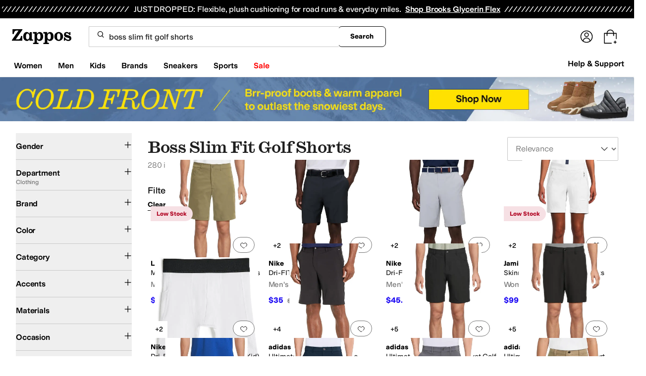

--- FILE ---
content_type: text/css
request_url: https://www.zappos.com/marty-assets/marty-zappos.app.f46ab88153b54755f0a4.css
body_size: 35140
content:
@media (min-width:1025px){.Xz-z{height:89%;margin-top:5%}}@media (max-width:1024px){.Xz-z{height:85%;margin-top:8%}}@media (max-width:650px){.Xz-z{height:86%;margin-top:6%}}@media (min-width:651px){.Yz-z{height:87%;margin-top:7%}}@media (max-width:1024px){.Yz-z{height:86%;margin-top:6%}}@media (min-width:651px){.Zz-z{height:92%;margin-top:3%}}@media (max-width:650px){.Zz-z{height:86%;margin-top:6%}}@media (min-width:1025px){._z-z{height:89%;margin-top:5%}}@media (max-width:1024px){._z-z{height:86%;margin-top:6%}}@media (min-width:1025px){.aA-z{height:92%;margin-top:3%}}@media (max-width:1024px){.aA-z{height:86%;margin-top:6%}}.Gt-z{background-color:#00000040;bottom:0;content:"";display:block;height:100%;left:0;opacity:1;position:fixed;right:0;top:0;transition:all .3s ease 0s;visibility:visible;width:100%;z-index:9998}.Ht-z{overflow:hidden}.It-z{background:#fff;border-radius:16px;box-shadow:2px 8px 16px 0 #0000001f;box-sizing:border-box;display:none;display:block;font-family:var(--m-fontBase,Open Sans,sans-serif);left:0;margin:auto;max-height:85vh;max-width:1023px;min-height:100px;overflow-y:auto;position:fixed;position:relative;right:0;top:50%;transform:translateY(-50%);width:100%;width:auto;z-index:9999}.It-z *,.It-z :after,.It-z :before{box-sizing:inherit}.It-z img{max-width:100%}@media (max-width:1024px){.It-z{margin:0 auto}}@media (max-width:650px){.It-z{overflow-y:auto;position:fixed}}.Jt-z{align-items:center;border-bottom:1px solid #ddd;display:flex;justify-content:space-between;margin-bottom:10px;padding:16px 16px 21px}.Jt-z h2{font:600 24px var(--m-fontBase,Open Sans,sans-serif);margin:0}@media (max-width:650px){.Jt-z h2{font-size:20px}}.Jt-z .Kt-z{min-height:44px;min-width:44px}.Lt-z{position:absolute;right:10px;top:10px;z-index:2}@keyframes Si-z{0%,20%{margin-top:-15px;opacity:0;padding-bottom:15px}to{margin-top:0;opacity:1;padding-bottom:0}}.Ri-z{animation:Si-z 1s ease}.Ti-z{border-radius:4px;max-width:500px;pointer-events:auto}.Ui-z{background:#f5f5f5;display:flex;justify-content:flex-end;padding:10px}.Vi-z{text-align:left}.Vi-z .Wi-z{padding:16px}.Vi-z .Xi-z{display:flex;flex-basis:100%}.Vi-z .Xi-z>div:first-child{align-self:center;flex-shrink:1}.Vi-z .Xi-z label{display:flex;flex-grow:1}.Vi-z .Xi-z label:before{flex-shrink:0}.Vi-z .Xi-z label>div{margin-top:-4px}.Vi-z .Xi-z:not(:last-child){margin-bottom:32px}.Vi-z .Yi-z{font:400 16px var(--m-fontBase,Open Sans,sans-serif)}.Vi-z .Yi-z,.Vi-z .Zi-z{color:#1f1f1f;line-height:1.5}.Vi-z .Zi-z{color:#757575;font:400 14px var(--m-fontBase,Open Sans,sans-serif)}.Vi-z a{background-color:initial;border-width:0;border-bottom:1px solid #0000;color:var(--zapr-link-color,#003953);display:inline;font-size:100%;font:400 14px var(--m-fontBase,Open Sans,sans-serif);font-size:inherit;padding:0;text-decoration:none}.Vi-z a:hover{cursor:pointer}.Vi-z a:hover,.Vi-z a:visited{color:var(--zapr-link-color,#003953)}.Vi-z a:hover{border-color:var(--zapr-link-color,#003953)}html[data-marketplace=Zappos] .Vi-z a{border:none;color:#000;cursor:pointer;font-weight:400;text-decoration:underline;text-underline-offset:4px}html[data-marketplace=Zappos] .Vi-z a:visited{color:#17166c}html[data-marketplace=Zappos] .Vi-z a:hover{border:none;color:#210ef4;text-decoration:underline}html[data-marketplace=Zappos] .Vi-z a:focus{outline:1px solid #210ef4;text-decoration:underline}html[data-marketplace=Zappos] .Vi-z a:disabled{color:#b9b9b9}html[data-marketplace=Zappos]:where([data-theme=zapr25]) .Vi-z a:visited{color:var(--zapr-link-color)}html[data-marketplace=Zappos]:where([data-theme=zapr25]) .Vi-z a:hover:not(:disabled){color:var(--zapr-link-color);text-decoration-thickness:2px}html[data-marketplace=Zappos]:where([data-theme=zapr25]) .Vi-z a:focus{outline:none}html[data-marketplace=Zappos]:where([data-theme=zapr25]) .Vi-z a:focus-visible{outline:var(--focus-outline);outline-offset:var(--focus-outline-offset)}.Vi-z ._i-z{background:var(--zapr-link-color,#003953);border:2px solid var(--zapr-link-color,#003953);border-color:var(--zapr-link-color,#003953);border-radius:4px;color:#fff;cursor:pointer;font:700 14px/120% var(--m-fontBase,Open Sans,sans-serif);padding:12px 24px;text-align:center;text-decoration:none;text-transform:uppercase;touch-action:manipulation;transition:all .3s ease 0s;-webkit-user-select:none;user-select:none}html[data-marketplace=Zappos]:where([data-theme=zapr25]) .Vi-z ._i-z{border-color:#000}.Vi-z ._i-z:hover{background:#210ef4;border-color:#210ef4;color:#fff}.Vi-z ._i-z.aj-z,.Vi-z ._i-z[disabled]{background:#f5f5f5;border-color:#ddd;box-shadow:none;color:#b0b0b0;cursor:not-allowed}html[data-marketplace=Zappos] .Vi-z ._i-z.aj-z,html[data-marketplace=Zappos] .Vi-z ._i-z[disabled]{color:#fff}html[data-marketplace=Zappos] .Vi-z ._i-z{border-radius:8px;border-width:1px;outline-offset:-1px;text-transform:none}html[data-marketplace=Zappos]:where([data-theme=zapr25]) .Vi-z ._i-z{border-width:1px;outline-offset:inherit}html[data-marketplace=Zappos] .Vi-z ._i-z{background-color:#000;border:none;color:#fff}@media (hover:hover){html[data-marketplace=Zappos] .Vi-z ._i-z:hover{background-color:#210ef4;border:none;color:#fff}}html[data-marketplace=Zappos] .Vi-z ._i-z:focus{outline:2px solid #210ef4}html[data-marketplace=Zappos] .Vi-z ._i-z:disabled{background-color:#b9b9b9}html[data-marketplace=Zappos]:where([data-theme=zapr25]) .Vi-z ._i-z{background:#000;border:1px solid #000;border-radius:2px;color:#fff;font-family:modern-gothic-web,modern-gothic-fallback,system-ui,-apple-system,sans-serif,Apple Color Emoji,Segoe UI Emoji,Segoe UI Symbol,Noto Color Emoji;font-size:14px;font-weight:500;letter-spacing:.05em;text-transform:uppercase;transition:.2s ease-out}@media (hover:hover){html[data-marketplace=Zappos]:where([data-theme=zapr25]) .Vi-z ._i-z:hover{background:#2b2b2b;border:1px solid #000;color:#fff}}html[data-marketplace=Zappos]:where([data-theme=zapr25]) .Vi-z ._i-z:active{background:#757575}html[data-marketplace=Zappos]:where([data-theme=zapr25]) .Vi-z ._i-z:disabled{background:#e0e0e0;border:1px solid #0000;color:#a2a2a2}html[data-marketplace=Zappos]:where([data-theme=zapr25]) .Vi-z ._i-z:focus{outline:none}html[data-marketplace=Zappos]:where([data-theme=zapr25]) .Vi-z ._i-z:focus-visible{outline:var(--focus-outline);outline-offset:var(--focus-outline-offset)}.Vi-z input[type=checkbox]{box-sizing:border-box;opacity:0;position:absolute;width:auto}.Vi-z input[type=checkbox]+label{cursor:pointer;line-height:1;margin-right:14px;padding:0;position:relative;vertical-align:middle}html[data-marketplace=Zappos]:where([data-theme=zapr25]) .Vi-z input[type=checkbox]+label{color:#454545}.Vi-z input[type=checkbox]+label:after,.Vi-z input[type=checkbox]+label:before{box-sizing:initial}.Vi-z input[type=checkbox]+label:before{background:#fff;border:2px solid #707070;border-radius:2px;content:"";display:inline-block;flex:0 0 auto;height:18px;margin-right:10px;transition:all .3s ease 0s;vertical-align:middle;width:18px}html[data-marketplace=Zappos] .Vi-z input[type=checkbox]+label:before{border-color:#000;border-radius:4px;border-width:1px}html[data-marketplace=Zappos]:where([data-theme=zapr25]) .Vi-z input[type=checkbox]+label:before{border-color:#000;border-radius:2px}html[data-marketplace=Zappos]:where([data-theme=zapr25]) .Vi-z input[type=checkbox]:hover+label:before{background-color:#f7f7f7;border-color:#000}.Vi-z input[type=checkbox]:checked+label:before{background:#210ef4;border-color:#210ef4}html[data-marketplace=Zappos] .Vi-z input[type=checkbox]:checked+label:before{background-color:#210ef4;border-color:#210ef4}html[data-marketplace=Zappos]:where([data-theme=zapr25]) .Vi-z input[type=checkbox]:checked+label:before{background-color:#000;border-color:#000}.Vi-z input[type=checkbox]:active:not(:checked):not(:disabled):not(.aj-z)+label:before{border-color:#210ef4}html[data-marketplace=Zappos] .Vi-z input[type=checkbox]:active:not(:checked):not(:disabled):not(.aj-z)+label:before{border-color:#000}.Vi-z input[type=checkbox]:active:checked+label:before{background:#4333f6;border-color:#4333f6}html[data-marketplace=Zappos] .Vi-z input[type=checkbox]:active:checked+label:before{background-color:#4333f6;border-color:#4333f6}html[data-marketplace=Zappos]:where([data-theme=zapr25]) .Vi-z input[type=checkbox]:active:checked+label:before{background-color:#ffe337;border-color:#000}.Vi-z input[type=checkbox]:focus+label:before{outline:2px solid #210ef4;outline-offset:1px;transition:outline 0s!important;z-index:0}html[data-marketplace=Zappos] .Vi-z input[type=checkbox]:focus+label:before{outline-style:solid}:where(html[data-marketplace=Zappos][data-theme=zapr25]) .Vi-z input[type=checkbox]:focus+label:before{outline-offset:var(--focus-outline-offset);outline-width:1px}html[data-marketplace=Zappos]:where([data-theme=zapr25]) .Vi-z input[type=checkbox]:focus+label:before{outline-style:solid}html[data-marketplace=Zappos] .Vi-z input[type=checkbox]:focus+label:before{outline-color:#210ef4}html[data-marketplace=Zappos]:where([data-theme=zapr25]) .Vi-z input[type=checkbox]:focus+label:before{outline-color:var(--focus-outline-color)}.Vi-z input[type=checkbox].aj-z+label,.Vi-z input[type=checkbox]:disabled+label{color:#b0b0b0}.Vi-z input[type=checkbox].aj-z+label:before,.Vi-z input[type=checkbox]:disabled+label:before{border-color:#b0b0b0}html[data-marketplace=Zappos] .Vi-z input[type=checkbox].aj-z+label:before,html[data-marketplace=Zappos] .Vi-z input[type=checkbox]:disabled+label:before{background-color:#f7f7f7;border-color:#757575}.Vi-z input[type=checkbox]:checked+label:after{background:#0000;border-bottom:2px solid #fff;border-right:2px solid #fff;content:"";height:7px;left:7px;position:absolute;top:4.5px;transform:rotate(45deg);width:3px}html[data-marketplace=Zappos]:where([data-theme=zapr25]) .Vi-z input[type=checkbox]:checked+label:after{border-bottom-width:1.5px;border-color:#fff;border-right-width:1.5px;left:8px;top:5px}.Nj-z{color:var(--color-text-text-primary);font-size:16px;font-weight:600;margin-bottom:18px}html[data-marketplace=Zappos]:where([data-theme=zapr25]) .Nj-z{font-size:18px;margin-bottom:16px}.Oj-z{column-gap:24px;display:flex;flex-direction:column;row-gap:8px}html[data-marketplace=Zappos]:where([data-theme=zapr25]) .Oj-z{row-gap:12px}.Oj-z a,.Oj-z a:visited{color:#1f1f1f;color:var(--color-text-text-link-default);display:inline-block;line-height:1.5;font:400 14px var(--m-fontBase,Open Sans,sans-serif);line-height:24px}.Oj-z a:hover,.Oj-z a:visited:hover{color:var(--color-text-text-link-hover);text-decoration:underline;text-underline-offset:4px}html[data-marketplace=Zappos]:where([data-theme=zapr25]) .Oj-z a,html[data-marketplace=Zappos]:where([data-theme=zapr25]) .Oj-z a:visited{color:#000;font-family:var(--font-family-sans);font-size:16px;letter-spacing:-.01em;line-height:135%}html[data-marketplace=Zappos]:where([data-theme=zapr25]) .Oj-z a:hover,html[data-marketplace=Zappos]:where([data-theme=zapr25]) .Oj-z a:visited:hover{color:#000}.on-z{align-items:center;box-sizing:initial;display:flex;position:relative;z-index:1}@media (max-width:1024px){.on-z{max-width:84%}}.on-z>.pn-z{align-items:center;display:flex;z-index:1}.on-z>.pn-z:focus>.qn-z,.on-z>.pn-z:hover>.qn-z{text-decoration:underline}.pn-z{display:flex}.pn-z,.pn-z:visited{color:#6b6b6b}.qn-z{display:none;font-size:12px;overflow-x:hidden;padding:0 8px;text-overflow:ellipsis;white-space:nowrap}@media (max-width:650px){.qn-z{display:none}}html[data-marketplace=Zappos] .qn-z{display:none}.nn-z{cursor:not-allowed}.nn-z:active{pointer-events:none}.AY-z{background-color:initial;border:0;color:var(--zapr-link-color,#003953);display:inline;display:flex;flex-direction:column;font-size:100%;font:400 14px var(--m-fontBase,Open Sans,sans-serif);isolation:isolate;padding:0;position:relative;text-decoration:none}.AY-z:hover{cursor:pointer}.AY-z:hover,.AY-z:visited{color:var(--zapr-link-color,#003953)}.AY-z:hover{border-color:var(--zapr-link-color,#003953)}html[data-marketplace=Zappos] .AY-z{border:none;color:#000;cursor:pointer;font-weight:400;text-decoration:underline;text-underline-offset:4px}html[data-marketplace=Zappos] .AY-z:visited{color:#17166c}html[data-marketplace=Zappos] .AY-z:hover{border:none;color:#210ef4;text-decoration:underline}html[data-marketplace=Zappos] .AY-z:focus{outline:1px solid #210ef4;text-decoration:underline}html[data-marketplace=Zappos] .AY-z:disabled{color:#b9b9b9}html[data-marketplace=Zappos]:where([data-theme=zapr25]) .AY-z:visited{color:var(--zapr-link-color)}html[data-marketplace=Zappos]:where([data-theme=zapr25]) .AY-z:hover:not(:disabled){color:var(--zapr-link-color);text-decoration-thickness:2px}html[data-marketplace=Zappos]:where([data-theme=zapr25]) .AY-z:focus{outline:none}html[data-marketplace=Zappos]:where([data-theme=zapr25]) .AY-z:focus-visible{outline:var(--focus-outline);outline-offset:var(--focus-outline-offset)}.AY-z:hover{border:0}.AY-z p{line-height:normal;margin:0}html[data-marketplace=Zappos] .AY-z,html[data-marketplace=Zappos] .AY-z:hover{text-decoration:none}.newNav .AY-z{margin:16px;width:calc(25% - 32px)}@media (max-width:1232px){.newNav .AY-z{width:calc(33.33333% - 32px)}}@media (max-width:1024px){.newNav .AY-z{width:calc(50% - 32px)}}.gn-z{width:100%}.hn-z{height:100%;position:relative}.in-z{height:-moz-fit-content;height:fit-content;width:-moz-fit-content;width:fit-content}.jn-z{animation:kn-z 1s linear infinite;border:4px solid var(--color-text-text-disabled);border-radius:50%;border-top:4px solid #210efa;display:none;height:40px;left:50%;position:absolute;top:50%;transform:translate(-50%,-50%);width:40px;z-index:1}html[data-marketplace=Zappos]:where([data-theme=zapr25]) .jn-z{border-color:#161616 #e0e0e0 #e0e0e0}@keyframes kn-z{0%{transform:translate(-50%,-50%) rotate(0deg)}to{transform:translate(-50%,-50%) rotate(1turn)}}.ln-z{object-fit:contain;transition:opacity 1s ease-in-out}.ln-z .mn-z{width:100%}.jF-z .lF-z,.jF-z .mF-z,.jF-z.kF-z .lF-z,.jF-z.kF-z .mF-z{align-items:center;display:flex;height:100%;left:50%;margin:0;max-height:100%;max-width:calc(100% - 16px);opacity:1;position:absolute;top:50%;transform:translate(-50%,-50%);transition:opacity .5s ease;width:100%;z-index:-1}.jF-z .lF-z,.jF-z.kF-z .mF-z{opacity:0}.jF-z,.jF-z figure{position:relative}.jF-z figure{align-items:center;aspect-ratio:3/4;display:flex;justify-content:center;margin:0;text-align:center}.jF-z:not(.nF-z):before{background-color:#0000000a;bottom:0;content:"";left:0;pointer-events:none;position:absolute;right:0;top:0;z-index:1;z-index:auto}.jF-z span{align-items:center;display:flex;height:100%}.jF-z .lF-z{position:absolute}.jF-z .oF-z{height:100%;left:0;max-width:100%;top:0;transform:none;width:100%}html[data-marketplace=Zappos] .jF-z{margin-bottom:8px}.LY-z{color:var(--zapr-price-color,#035d59);line-height:1.7}html[data-marketplace=Zappos] .LY-z{font-size:16px;font-weight:600}html[data-marketplace=Zappos]:where([data-theme=zapr25]) .LY-z{color:#161616;font-family:var(--font-family-sans);font-size:16px;font-weight:700;letter-spacing:-.01em;line-height:135%}.MY-z .LY-z{color:#ce144b}html[data-marketplace=Zappos] .MY-z .LY-z{color:#210ef4}html[data-marketplace=Zappos]:where([data-theme=zapr25]) .MY-z .LY-z{color:#161616;color:#d12114;font-family:var(--font-family-sans);font-size:16px;font-weight:700;letter-spacing:-.01em;line-height:135%}.MY-z .NY-z{color:#1f1f1f;color:#707070;line-height:1.5;font:400 12px var(--m-fontBase,Open Sans,sans-serif);margin-left:8px}html[data-marketplace=Zappos] .MY-z .NY-z{text-decoration:line-through}html[data-marketplace=Zappos]:where([data-theme=zapr25]) .MY-z .NY-z{color:#161616;color:#454545;font-family:var(--font-family-sans);font-size:16px;font-weight:400;letter-spacing:-.01em;line-height:135%}html[data-marketplace=Zappos]:where([data-theme=zapr25]) .MY-z .NY-z .OY-z{color:inherit}@media (max-width:650px){.MY-z .PY-z{display:none}}html[data-marketplace=Zappos] .MY-z .PY-z{display:none}@media (max-width:650px){.MY-z .OY-z{text-decoration:line-through}}html[data-marketplace=Zappos]:where([data-theme=zapr25]) .MY-z .OY-z{color:#161616;color:#a2a2a2;font-family:var(--font-family-sans);font-size:14px;font-weight:400;letter-spacing:-.01em;line-height:135%}.MY-z .QY-z{color:#1f1f1f;color:#210ef4;line-height:1.5;font:400 12px var(--m-fontBase,Open Sans,sans-serif);margin-left:4px}html[data-marketplace=Zappos]:where([data-theme=zapr25]) .MY-z .QY-z{color:#161616;color:#d12114;font-family:var(--font-family-sans);font-size:14px;font-weight:400;letter-spacing:-.01em;line-height:135%}html[data-marketplace=Zappos] .MY-z{align-items:baseline;display:flex;flex-wrap:wrap}.OK-z[data-star-rating="1"]{background-image:url(https://m.media-amazon.com/images/G/01/zappos/melody/melody-sprite.2021.09.16._TTH_.svg);background-position:-78px -252px;background-repeat:no-repeat;height:18px;transform:scale(1.04);width:95px}html[data-marketplace=Zappos] .OK-z[data-star-rating="1"]{background-position-x:-75px}.OK-z[data-star-rating="2"]{background-image:url(https://m.media-amazon.com/images/G/01/zappos/melody/melody-sprite.2021.09.16._TTH_.svg);background-position:-59px -252px;background-repeat:no-repeat;height:18px;transform:scale(1.04);width:95px}html[data-marketplace=Zappos] .OK-z[data-star-rating="2"]{background-position-x:-56px}.OK-z[data-star-rating="3"]{background-image:url(https://m.media-amazon.com/images/G/01/zappos/melody/melody-sprite.2021.09.16._TTH_.svg);background-position:-40px -252px;background-repeat:no-repeat;height:18px;transform:scale(1.04);width:95px}html[data-marketplace=Zappos] .OK-z[data-star-rating="3"]{background-position-x:-37px}.OK-z[data-star-rating="4"]{background-image:url(https://m.media-amazon.com/images/G/01/zappos/melody/melody-sprite.2021.09.16._TTH_.svg);background-position:-21px -252px;background-repeat:no-repeat;height:18px;transform:scale(1.04);width:95px}html[data-marketplace=Zappos] .OK-z[data-star-rating="4"]{background-position-x:-18px}.OK-z[data-star-rating="5"]{background-image:url(https://m.media-amazon.com/images/G/01/zappos/melody/melody-sprite.2021.09.16._TTH_.svg);background-position:-2px -252px;background-repeat:no-repeat;height:18px;transform:scale(1.04);width:95px}html[data-marketplace=Zappos] .OK-z[data-star-rating="5"]{background-position-x:1px}.OK-z[data-star-rating]{box-sizing:initial;display:inline-block;margin-right:6px}@media (max-width:650px){.OK-z[data-star-rating]{display:block}}.OK-z[data-star-rating] .PK-z{display:none}html[data-marketplace=Zappos] .OK-z[data-star-rating]{background-image:url(/marty-assets/star-sprite.d2a007f6eac9cab37f5eaa9dbe94f60d.svg);background-position-y:1px}@media (max-width:650px){html[data-marketplace=Zappos] .OK-z[data-star-rating]{display:inline-block}}.QK-z{position:relative}html[data-marketplace=Zappos] .QK-z{text-decoration:none;top:-1.5px}.RK-z{margin-right:10px}.SK-z{--barWidth:calc(100% - 65px);background-color:#d5d9d9;background-image:linear-gradient(to right,#404040 var(--barPercentage),#0000 1px);display:inline-block;height:12px;width:var(--barWidth)}.TB-z{cursor:pointer;display:none;height:100%;left:0;position:fixed;top:0;width:100%}@media (max-width:1024px){.UB-z{display:block}}.VB-z{display:flex}.VB-z .WB-z{left:50%;min-width:320px;position:absolute;transform:translate(-50%,-50%);z-index:3}.XB-z{display:inline-flex;position:relative}@media (max-width:1024px){.XB-z{cursor:pointer}}.YB-z{background:#fff;border:1px solid #ccc;border-radius:4px;box-shadow:0 0 4px #0000004d;left:50%;margin-top:11px;max-width:420px;min-width:200px;padding:0 5px 4px;position:absolute;top:100%;transform:translateX(-50%);z-index:10}.YB-z img{border:0;padding:0}.YB-z.ZB-z{left:5%;margin-top:0;max-width:90%;top:0;transform:none;width:90%}.YB-z.ZB-z ._B-z:after{display:none}._B-z{background-color:#fff;border-radius:4px;padding:14px 10px 10px}._B-z:after{content:"";height:10px;left:50%;margin-left:-5px;position:absolute;top:40%;transform:rotate(45deg);width:10px;z-index:-1}._B-z:after,.aC-z{background:#fff;box-shadow:0 0 4px #0000004d}.aC-z{border:1px solid #ccc;border-radius:4px;bottom:100%;margin:0 0 15px;max-width:485px;min-width:0;padding:10px;top:auto;width:140px}.aC-z ._B-z{padding:0}.aC-z ._B-z:after{content:normal}.bC-z{margin-top:0;transform:translate(-150%,-50%)}.bC-z ._B-z:after{box-shadow:2px -2px 4px #0000004d;left:100%}.cC-z{margin-top:0;transform:translate(50%,-50%)}.cC-z ._B-z:after{box-shadow:-2px 2px 4px #0000004d;left:0}.dC-z{margin-top:0;transform:translate(-50%,10%)}.dC-z ._B-z:after{box-shadow:-2px 2px 4px #0000004d;position:absolute;top:-5px}.eC-z{transform:translateX(-20%)}.eC-z ._B-z:after{left:20%}.fC-z{background-color:inherit;border:none;color:inherit;font:inherit}.fC-z:hover{cursor:pointer}.mY-z{color:#1f1f1f;line-height:1.5;font:400 12px var(--m-fontBase,Open Sans,sans-serif);padding:2px 4px;position:absolute;z-index:1}html[data-marketplace=Zappos] .mY-z{align-items:center;background-color:#fff;border-radius:0;border-width:0;color:#757575;display:flex;padding:8px 12px;top:16px}@media (max-width:650px){html[data-marketplace=Zappos] .mY-z{padding:4px 8px;top:10px}}.nY-z{display:inline-block;margin-right:5px;transform:translate(5px,-1px);z-index:26}.oY-z{color:#1f1f1f;line-height:1.5;font:400 12px var(--m-fontBase,Open Sans,sans-serif);min-width:250px}@media (max-width:1024px){.oY-z{background:#fff;border:1px solid #ccc;border-radius:4px;box-shadow:0 0 4px #0000004d;display:none;left:50%;margin-top:11px;max-width:420px;min-width:200px;padding:0 5px 4px;position:absolute;top:100%}.oY-z img{border:0;padding:0}}.mY-z{background:#f4f4f4;border-radius:4px;color:#000}.mY-z:not(.pY-z){left:4px;top:4px}.mY-z.pY-z{left:16px;top:16px}@media (max-width:650px){.mY-z.pY-z{left:10px;top:10px}}.rY-z{background:#fff;right:0;top:4px}.rY-z,.rY-z:before{border-bottom-left-radius:8px;border-top-left-radius:8px;position:absolute}.rY-z:before{background:#0000000a;content:"";height:100%;left:0;pointer-events:none;top:0;width:100%;z-index:3}.rY-z button{color:#1f1f1f;line-height:1.5;font:400 14px var(--m-fontBase,Open Sans,sans-serif);margin:0 12px;right:0;top:0;width:50px}html[data-marketplace=Zappos] .rY-z{background:unset;border-radius:unset}.sY-z{top:0}.sY-z:before{height:auto}.tY-z{top:0}.uY-z{background:#0000;border:none;color:#707070;cursor:pointer;display:block;font-size:16px;height:44px;max-width:100px;min-width:44px;overflow:hidden;padding:0;position:relative;text-align:left;text-indent:22px;width:100%;z-index:2}@media (max-width:650px){.uY-z{margin-top:.75em}}.uY-z:before{background-image:url(https://m.media-amazon.com/images/G/01/zappos/melody/melody-sprite.2021.09.16._TTH_.svg);background-position:-4px -140px;background-repeat:no-repeat;border:none;content:"";cursor:pointer;display:block;height:14px;position:absolute;top:calc(50% - 6px);width:16px}@keyframes vY-z{0%{transform:scale(1)}50%{transform:scale(1.15)}to{transform:scale(1)}}@keyframes xY-z{0%{opacity:0;transform:scale(0)}50%{opacity:1}90%{transform:scale(1.15)}to{transform:scale(1)}}.uY-z:before:hover{animation:vY-z .6s infinite;outline:none}html[data-marketplace=Zappos] .uY-z:before{background-image:url(/marty-assets/heart.17f367bcdf3bb773b332fa8a0f378cf0.svg);background-position:50%}html[data-marketplace=Zappos]:where([data-theme=zapr25]) .uY-z:before{background-image:url(/marty-assets/heart-outline.019200416294bfeecb8241c621a6a21d.svg);background-size:cover;height:24px;top:calc(50% - 12px);width:24px}@media (max-width:650px){html[data-marketplace=Zappos]:where([data-theme=zapr25]) .uY-z:before{height:16px;top:calc(50% - 8px);width:16px}}.uY-z.wY-z:before{animation:xY-z .6s 1;background-image:url(https://m.media-amazon.com/images/G/01/zappos/melody/melody-sprite.2021.09.16._TTH_.svg);background-position:-24px -140px;background-repeat:no-repeat;height:14px;transform:scale(1);transition:transform .3s ease 0s;width:16px}.uY-z.wY-z:before:focus,.uY-z.wY-z:before:hover{transform:scale(1.15)}html[data-marketplace=Zappos] .uY-z.wY-z:before{background-image:url(/marty-assets/heartFilled.75471d961f5f3baef20b164fb2a1dc42.svg);background-position:50%}html[data-marketplace=Zappos]:where([data-theme=zapr25]) .uY-z.wY-z:before{background-image:url(/marty-assets/heart-filled-red.67a14e19ea55b1466a616c5b5cee43c0.svg);background-size:cover;height:24px;top:calc(50% - 12px);width:24px}@media (max-width:650px){html[data-marketplace=Zappos]:where([data-theme=zapr25]) .uY-z.wY-z:before{height:16px;top:calc(50% - 8px);width:16px}}.uY-z:not(.wY-z):hover:before{animation:vY-z .6s infinite;outline:none}html[data-marketplace=Zappos] .uY-z:not(.wY-z):hover:before{filter:invert(1)}html[data-marketplace=Zappos]:where([data-theme=zapr25]) .uY-z:not(.wY-z):hover:before{filter:none}@media (max-width:650px){.uY-z{margin:0}}button.yY-z{background-color:#fff;border-bottom-left-radius:8px;height:auto;margin:0;padding:4px;width:auto;z-index:4}html[data-marketplace=Zappos] button.yY-z{align-items:center;border:1px solid #757575;border-radius:80px;display:flex;height:32px;justify-content:center;margin:16px 16px 0 0;padding:4px 12px;width:44px}html[data-marketplace=Zappos] button.yY-z.wY-z,html[data-marketplace=Zappos] button.yY-z:hover{background-color:#210ef4}html[data-marketplace=Zappos]:where([data-theme=zapr25]) button.yY-z{background:#f7f7f7;border:none;height:32px;width:32px}@media (max-width:650px){html[data-marketplace=Zappos]:where([data-theme=zapr25]) button.yY-z{background:#f7f7f7;height:24px;margin:10px 10px 0 0;width:24px}}html[data-marketplace=Zappos]:where([data-theme=zapr25]) button.yY-z.wY-z{background:#f7f7f7}html[data-marketplace=Zappos]:where([data-theme=zapr25]) button.yY-z:hover{background:#f7f7f7}button.zY-z{height:26px;margin:0;width:26px}button.zY-z.uY-z{background-color:#fff;border-bottom-left-radius:8px;min-width:26px;z-index:4}p.qY-z{background:#fcf3f6;bottom:0;color:#1f1f1f;color:#ce144b;line-height:1.5;font:400 12px var(--m-fontBase,Open Sans,sans-serif);font-weight:700;left:0;padding:2px 6px;position:absolute}html[data-marketplace=Zappos] p.qY-z{background-color:#f6e0e4;border-radius:0 40px 40px 0;color:#b00020;margin-bottom:16px;padding:8px 12px}html[data-marketplace=Zappos]:where([data-theme=zapr25]) p.qY-z{background-color:#f7f7f7;border-radius:0;color:#d12114;margin-bottom:0}@media (max-width:650px){html[data-marketplace=Zappos]:where([data-theme=zapr25]) p.qY-z{padding:4px 8px}}.gC-z,.hC-z{height:20%;left:0;position:absolute;width:100%}.iC-z,.jC-z{color:#1f1f1f;line-height:1.5;font:400 12px var(--m-fontBase,Open Sans,sans-serif);font-weight:700;left:16px;padding:2px 6px;position:absolute;top:16px;z-index:0}html[data-marketplace=Zappos] .iC-z,html[data-marketplace=Zappos] .jC-z{align-items:center;border:1px solid #757575;border-radius:80px;display:flex;height:32px;padding:0 12px;top:16px}.kC-z{display:flex;flex-direction:inherit;height:100%;left:0;overflow:hidden;position:absolute;text-indent:-999999px;top:0;width:100%;z-index:1}.kC-z:focus~.lC-z .mC-z .nC-z,.kC-z:focus~.lC-z .mC-z .oC-z,.kC-z:focus~.lC-z .mC-z .pC-z,.kC-z:hover~.lC-z .mC-z .nC-z,.kC-z:hover~.lC-z .mC-z .oC-z,.kC-z:hover~.lC-z .mC-z .pC-z{color:var(--zapr-link-hover,#210ef4);text-decoration:underline}html[data-marketplace=Zappos] .kC-z:focus~.lC-z .mC-z .nC-z,html[data-marketplace=Zappos] .kC-z:focus~.lC-z .mC-z .oC-z,html[data-marketplace=Zappos] .kC-z:focus~.lC-z .mC-z .pC-z,html[data-marketplace=Zappos] .kC-z:hover~.lC-z .mC-z .nC-z,html[data-marketplace=Zappos] .kC-z:hover~.lC-z .mC-z .oC-z,html[data-marketplace=Zappos] .kC-z:hover~.lC-z .mC-z .pC-z{color:#000}.nC-z,.oC-z,.pC-z{line-height:1.7;max-width:100%;overflow:hidden;text-overflow:ellipsis;white-space:nowrap}html[data-marketplace=Zappos] .nC-z,html[data-marketplace=Zappos] .oC-z,html[data-marketplace=Zappos] .pC-z{line-height:140%}.nC-z{font-weight:700;width:calc(100% - 32px)}html[data-marketplace=Zappos]:where([data-theme=zapr25]) .nC-z{color:#161616;font-family:var(--font-family-sans);font-size:16px;font-weight:700;letter-spacing:-.01em;line-height:135%}.oC-z,.pC-z{color:#1f1f1f}html[data-marketplace=Zappos] .oC-z,html[data-marketplace=Zappos] .pC-z{-webkit-line-clamp:2;-webkit-box-orient:vertical;display:-webkit-box;margin-bottom:4px;overflow:hidden;text-overflow:ellipsis;white-space:normal}html[data-marketplace=Zappos]:where([data-theme=zapr25]) .oC-z,html[data-marketplace=Zappos]:where([data-theme=zapr25]) .pC-z{color:#161616;font-family:var(--font-family-sans);font-size:16px;font-weight:400;letter-spacing:-.01em;line-height:135%}.lC-z{width:100%}.mC-z{position:relative}.mC-z.qC-z{display:block;z-index:2}.mC-z.qC-z:focus .nC-z,.mC-z.qC-z:focus .oC-z,.mC-z.qC-z:focus .pC-z,.mC-z.qC-z:hover .nC-z,.mC-z.qC-z:hover .oC-z,.mC-z.qC-z:hover .pC-z{color:var(--zapr-link-hover,#210ef4);text-decoration:underline}.mC-z .rC-z,.mC-z dt{overflow:hidden;position:absolute;text-indent:-9999px}@media (max-width:450px){.mC-z .sC-z{display:block}}@media (max-width:767px){.tC-z{border:none;display:block;width:100%}}.jC-z{background:#fff;color:#000;font-weight:400}.uC-z{bottom:0;left:16px;position:absolute}.hC-z{top:0}.gC-z{bottom:0}@media (min-width:1025px){.vC-z{width:83%}}.wC-z{align-items:center;background-color:#00000080;border-top-right-radius:20px;bottom:0;color:#1f1f1f;color:#fff;display:flex;line-height:1.5;font:400 14px var(--m-fontBase,Open Sans,sans-serif);font-weight:700;left:0;padding:16px;position:absolute}.wC-z:before{content:url(/marty-assets/tagIconWhite.98a57fdd6b52f9761f097c92bc366f6b.svg);height:24px;margin-right:8px;width:24px}@media (max-width:650px){.wC-z{border-top-right-radius:12px;padding:8px}}.xC-z{margin:6px;width:calc(25% - 12px)}@media (max-width:1232px){.xC-z{width:calc(33.33333% - 12px)}}@media (max-width:1024px){.xC-z{width:calc(50% - 12px)}}.yC-z{border:1px solid #888;border-radius:100px;cursor:auto;font-weight:600;position:absolute;right:12px;top:12px;z-index:1}.zC-z{cursor:not-allowed}.zC-z:active{pointer-events:none}.AC-z{align-items:center;display:flex;justify-content:left;margin:8px 0;min-height:52px;position:relative;white-space:nowrap;z-index:3}html[data-marketplace=Zappos] .AC-z{margin:0}.kA-z{justify-content:left;margin:8px 0;min-height:52px;position:relative;white-space:nowrap;z-index:3}.kA-z,.kA-z .lA-z{align-items:center;display:flex}.kA-z .lA-z{margin:0;padding:0;width:100%}.kA-z .lA-z .mA-z{align-items:center;background:#fff;display:flex;height:var(--color-swatch-size);justify-content:center;width:var(--color-swatch-size)}.kA-z .lA-z .mA-z,.kA-z .lA-z .nA-z{padding:var(--color-swatch-y-padding) var(--color-swatch-x-padding)}.kA-z .lA-z .nA-z{background:none;border:none;border-radius:50%;position:relative}.kA-z .lA-z .nA-z a,.kA-z .lA-z .nA-z img,.kA-z .lA-z .nA-z span{border:2px solid #dbdbdb;border-radius:50%;box-sizing:border-box;cursor:pointer;display:inline-block;height:var(--color-swatch-size);padding:0;text-align:center;width:var(--color-swatch-size)}.kA-z .lA-z .nA-z a.oA-z,.kA-z .lA-z .nA-z img.oA-z,.kA-z .lA-z .nA-z span.oA-z{border-color:var(--zapr-link-hover,#005b94)}html[data-marketplace=Zappos] .kA-z .lA-z .nA-z a,html[data-marketplace=Zappos] .kA-z .lA-z .nA-z img,html[data-marketplace=Zappos] .kA-z .lA-z .nA-z span{border:none}html[data-marketplace=Zappos] .kA-z .lA-z .nA-z a.oA-z,html[data-marketplace=Zappos] .kA-z .lA-z .nA-z img.oA-z,html[data-marketplace=Zappos] .kA-z .lA-z .nA-z span.oA-z{outline:1.5px solid #000;outline-offset:var(--focus-outline-offset)}html[data-marketplace=Zappos]:where([data-theme=zapr25]) .kA-z .lA-z .nA-z a,html[data-marketplace=Zappos]:where([data-theme=zapr25]) .kA-z .lA-z .nA-z img,html[data-marketplace=Zappos]:where([data-theme=zapr25]) .kA-z .lA-z .nA-z span{border:none}html[data-marketplace=Zappos]:where([data-theme=zapr25]) .kA-z .lA-z .nA-z a.oA-z,html[data-marketplace=Zappos]:where([data-theme=zapr25]) .kA-z .lA-z .nA-z img.oA-z,html[data-marketplace=Zappos]:where([data-theme=zapr25]) .kA-z .lA-z .nA-z span.oA-z{outline:2px solid #000;outline-offset:2px}.kA-z .lA-z .nA-z span.pA-z:before{content:"?";font-weight:700}.kA-z .lA-z .nA-z .qA-z{background:#fff;font-weight:700;line-height:calc(var(--color-swatch-size) - .3em)}.kA-z .lA-z .nA-z .qA-z:focus,.kA-z .lA-z .nA-z .qA-z:hover{border-color:var(--zapr-link-hover,#005b94)}html[data-marketplace=Zappos] .kA-z .lA-z .nA-z .qA-z{background:none;border:none;color:#000;font-weight:400;outline:none;text-align:left}html[data-marketplace=Zappos] .kA-z .lA-z .nA-z .qA-z.oA-z{outline:none}.kA-z .lA-z li,.kA-z .lA-z ul{flex-shrink:0}html[data-marketplace=Zappos] .kA-z{margin:0}.rA-z{height:89%;margin-top:4%}@media (max-width:1024px){.rA-z{height:86%;margin-top:6%}}@media (max-width:650px){.rA-z{height:82%;margin-top:7%}}.sA-z:hover{text-decoration:underline}.iA-z{background:var(--color-surface-surface-default-minimal);border-radius:8px;box-shadow:2px 8px 16px #0000001f;color:#1f1f1f;line-height:1.5;font:400 14px var(--m-fontBase,Open Sans,sans-serif);padding:8px 12px;z-index:9999}.jA-z{fill:var(--color-surface-surface-default-minimal)}@media (min-width:1025px){.Kj-z{height:88%;margin-top:6%}}@media (max-width:1024px){.Kj-z{height:86%;margin-top:7%}}@media (max-width:650px){.Kj-z{margin-top:5%}}.Lj-z{margin-bottom:48px;padding-left:20px}@media (min-width:767px) and (max-width:1024px){.Lj-z{padding:0 32px}}@media (min-width:768px){.Lj-z{padding:0 48px}}.Mj-z{margin:0 auto;max-width:1440px}.Ij-z{align-items:baseline;column-gap:12px;display:flex;flex-wrap:wrap;justify-content:space-between;row-gap:24px}.Ij-z a,.Ij-z a:visited{color:#1f1f1f;color:var(--color-text-text-link-default);line-height:1.5;font:400 14px var(--m-fontBase,Open Sans,sans-serif)}.Ij-z a:hover,.Ij-z a:visited:hover{color:var(--color-text-text-link-hover);text-decoration:underline;text-underline-offset:4px}.Jj-z{display:flex;flex-wrap:wrap;row-gap:24px}.li-z{background:#fff;left:0;margin:auto;max-width:550px;position:absolute;right:0;top:50%;transform:translateY(-50%);width:100%}.li-z,.li-z:focus{z-index:9999}.mi-z{color:#1f1f1f;line-height:1.5;font:400 14px var(--m-fontBase,Open Sans,sans-serif);padding:32px 16px}.mi-z a{background-color:initial;border-width:0;border-bottom:1px solid var(--zapr-link-color,#003953);color:var(--zapr-link-color,#003953);display:inline-block;font-size:100%;font:400 14px var(--m-fontBase,Open Sans,sans-serif);padding:0;text-decoration:none}.mi-z a:hover{cursor:pointer}.mi-z a:visited{color:var(--zapr-link-color,#003953)}.mi-z a:hover{border-color:#210ef4;color:#210ef4}html[data-marketplace=Zappos] .mi-z a{border:none;color:#000;cursor:pointer;font-weight:400;text-decoration:underline;text-underline-offset:4px}html[data-marketplace=Zappos] .mi-z a:visited{color:#17166c}html[data-marketplace=Zappos] .mi-z a:hover{border:none;color:#210ef4;text-decoration:underline}html[data-marketplace=Zappos] .mi-z a:focus{outline:1px solid #210ef4;text-decoration:underline}html[data-marketplace=Zappos] .mi-z a:disabled{color:#b9b9b9}html[data-marketplace=Zappos]:where([data-theme=zapr25]) .mi-z a:visited{color:var(--zapr-link-color)}html[data-marketplace=Zappos]:where([data-theme=zapr25]) .mi-z a:hover:not(:disabled){color:var(--zapr-link-color);text-decoration-thickness:2px}html[data-marketplace=Zappos]:where([data-theme=zapr25]) .mi-z a:focus{outline:none}html[data-marketplace=Zappos]:where([data-theme=zapr25]) .mi-z a:focus-visible{outline:var(--focus-outline);outline-offset:var(--focus-outline-offset)}.mi-z span{animation:ni-z .6s 1;background-image:url(https://m.media-amazon.com/images/G/01/zappos/melody/melody-sprite.2021.09.16._TTH_.svg);background-position:-24px -140px;background-repeat:no-repeat;display:inline-block;height:14px;margin-right:5px;overflow:hidden;text-indent:9999px;transform:scale(1);transition:transform .3s ease 0s;width:16px}@keyframes si-z{0%{transform:scale(1)}50%{transform:scale(1.15)}to{transform:scale(1)}}@keyframes ni-z{0%{opacity:0;transform:scale(0)}50%{opacity:1}90%{transform:scale(1.15)}to{transform:scale(1)}}.mi-z span:focus,.mi-z span:hover{transform:scale(1.15)}html[data-marketplace=Zappos] .mi-z{line-height:1.5}.oi-z{background:#ddd;padding:16px;text-align:right}.pi-z{background:var(--zapr-link-color,#003953);border:2px solid var(--zapr-link-color,#003953);border-color:var(--zapr-link-color,#003953);border-radius:4px;color:#fff;cursor:pointer;display:inline-block;font:700 14px/120% var(--m-fontBase,Open Sans,sans-serif);padding:12px 24px;text-align:center;text-decoration:none;text-transform:uppercase;touch-action:manipulation;transition:all .3s ease 0s;-webkit-user-select:none;user-select:none}html[data-marketplace=Zappos]:where([data-theme=zapr25]) .pi-z{border-color:#000}.pi-z:hover{background:#210ef4;border-color:#210ef4;color:#fff}.pi-z.qi-z,.pi-z[disabled]{background:#f5f5f5;border-color:#ddd;box-shadow:none;color:#b0b0b0;cursor:not-allowed}html[data-marketplace=Zappos] .pi-z.qi-z,html[data-marketplace=Zappos] .pi-z[disabled]{color:#fff}html[data-marketplace=Zappos] .pi-z{border-radius:8px;border-width:1px;outline-offset:-1px;text-transform:none}html[data-marketplace=Zappos]:where([data-theme=zapr25]) .pi-z{border-width:1px;outline-offset:inherit}html[data-marketplace=Zappos] .pi-z{background-color:#000;border:none;color:#fff}@media (hover:hover){html[data-marketplace=Zappos] .pi-z:hover{background-color:#210ef4;border:none;color:#fff}}html[data-marketplace=Zappos] .pi-z:focus{outline:2px solid #210ef4}html[data-marketplace=Zappos] .pi-z:disabled{background-color:#b9b9b9}html[data-marketplace=Zappos]:where([data-theme=zapr25]) .pi-z{background:#000;border:1px solid #000;border-radius:2px;color:#fff;font-family:modern-gothic-web,modern-gothic-fallback,system-ui,-apple-system,sans-serif,Apple Color Emoji,Segoe UI Emoji,Segoe UI Symbol,Noto Color Emoji;font-size:14px;font-weight:500;letter-spacing:.05em;text-transform:uppercase;transition:.2s ease-out}@media (hover:hover){html[data-marketplace=Zappos]:where([data-theme=zapr25]) .pi-z:hover{background:#2b2b2b;border:1px solid #000;color:#fff}}html[data-marketplace=Zappos]:where([data-theme=zapr25]) .pi-z:active{background:#757575}html[data-marketplace=Zappos]:where([data-theme=zapr25]) .pi-z:disabled{background:#e0e0e0;border:1px solid #0000;color:#a2a2a2}html[data-marketplace=Zappos]:where([data-theme=zapr25]) .pi-z:focus{outline:none}html[data-marketplace=Zappos]:where([data-theme=zapr25]) .pi-z:focus-visible{outline:var(--focus-outline);outline-offset:var(--focus-outline-offset)}html[data-marketplace=Zappos] .ri-z{background-image:url(/marty-assets/heartFilledBlack.62f594dcb4a2c54a6e935ec4cbada595.svg);background-position:0 0;background-size:auto;margin-bottom:-3px;margin-left:2px}.A-z{color:#1f1f1f;color:var(--color-text-text-primary);display:flex;flex-direction:column;line-height:1.5;font:400 14px var(--m-fontBase,Open Sans,sans-serif);max-width:1440px;row-gap:32px;width:100%}@media (max-width:650px){.A-z{row-gap:24px}}.A-z a:hover{text-decoration:underline;text-underline-offset:4px}.B-z{display:flex;flex-direction:column;row-gap:48px}@media (max-width:650px){.B-z{row-gap:24px}}.lj-z a{background-color:initial;border-width:0;border-bottom:1px solid var(--zapr-link-color,#003953);color:var(--zapr-link-color,#003953);display:inline-block;font-size:100%;font:400 14px var(--m-fontBase,Open Sans,sans-serif);padding:0;text-decoration:none}.lj-z a:hover{cursor:pointer}.lj-z a:visited{color:var(--zapr-link-color,#003953)}.lj-z a:hover{border-color:#210ef4;color:#210ef4}html[data-marketplace=Zappos] .lj-z a{border:none;color:#000;cursor:pointer;font-weight:400;text-decoration:underline;text-underline-offset:4px}html[data-marketplace=Zappos] .lj-z a:visited{color:#17166c}html[data-marketplace=Zappos] .lj-z a:hover{border:none;color:#210ef4;text-decoration:underline}html[data-marketplace=Zappos] .lj-z a:focus{outline:1px solid #210ef4;text-decoration:underline}html[data-marketplace=Zappos] .lj-z a:disabled{color:#b9b9b9}html[data-marketplace=Zappos]:where([data-theme=zapr25]) .lj-z a:visited{color:var(--zapr-link-color)}html[data-marketplace=Zappos]:where([data-theme=zapr25]) .lj-z a:hover:not(:disabled){color:var(--zapr-link-color);text-decoration-thickness:2px}html[data-marketplace=Zappos]:where([data-theme=zapr25]) .lj-z a:focus{outline:none}html[data-marketplace=Zappos]:where([data-theme=zapr25]) .lj-z a:focus-visible{outline:var(--focus-outline);outline-offset:var(--focus-outline-offset)}.lj-z a:not(:focus){clip:rect(0 0 0 0);clip:rect(0,0,0,0);border:0;height:1px;margin:-1px;overflow:hidden;padding:0;position:absolute;white-space:nowrap;width:1px}.aH-z{background-color:initial;border-width:0;border-bottom:2px solid #0000;color:var(--zapr-link-color,#003953);display:inline-block;font-size:100%;font:400 14px/2 var(--m-fontBase,Open Sans,sans-serif);font:600 16px var(--m-fontBase,Open Sans,sans-serif);padding:12px 16px;position:relative;text-decoration:none;transition:.25s ease-in-out;white-space:nowrap}.aH-z,.aH-z:hover{cursor:pointer}.aH-z:visited{color:var(--zapr-link-color,#003953)}.aH-z:hover{color:#000}.aH-z:hover,.aH-z[aria-expanded=true]{color:var(--zapr-link-color,#003953);text-decoration:none}html[data-marketplace=Zappos] .aH-z:hover,html[data-marketplace=Zappos] .aH-z[aria-expanded=true]{color:#210ef4}html[data-marketplace=Zappos]:where([data-theme=zapr25]) .aH-z:hover,html[data-marketplace=Zappos]:where([data-theme=zapr25]) .aH-z[aria-expanded=true]{color:#161616}.aH-z[aria-expanded]{padding:12px 16px 12px 12px}.aH-z[aria-expanded=true]:after,.aH-z[aria-expanded]:after{border:4px solid #0000;border-top-color:#ccc;content:"";display:inline-block;height:0;margin:10px 0 0 4px;position:absolute;transform:rotate(0deg);transform-origin:50% 25%;transition:.25s ease-in-out;width:0}.aH-z[aria-expanded=true]:after{opacity:1;transform:rotate(-180deg);transition:.25s ease-in;visibility:visible}.aH-z[aria-expanded=true]+.bH-z{max-height:9999em;padding-bottom:36px;padding-top:36px;transition:padding .25s ease-in-out,visibility .25s ease-in-out,max-height .25s cubic-bezier(1,0,1,0);visibility:visible;z-index:110}.aH-z[aria-expanded=true]+.bH-z>*{opacity:1;transform:translateY(0);transition:opacity .32s ease,transform .5s ease}.aH-z.cH-z:after{content:none}.aH-z.dH-z{color:#f4f4f4}.aH-z.dH-z:hover,.aH-z.dH-z[aria-expanded=true]{border-bottom:2px solid #fff;color:#fff}@media (max-width:650px){.eH-z:first-child>a{padding-left:0}}.fH-z{display:flex;margin:0 16px}@media (max-width:650px){.fH-z{margin:0;width:100%}}.bH-z{background:#fff;border:1px solid #ddd;display:block;margin-left:-24px;max-height:0;max-width:100vw;overflow:hidden;padding:0 48px;position:absolute;transition:padding .35s ease-in-out,border .35 ease-in-out,background-color .35 ease-in-out,visibility .35s ease-in-out,max-height .35s cubic-bezier(0,1,0,1);visibility:hidden;z-index:0}.bH-z>*{opacity:0;transform:translateY(-15px);transition:opacity .4s ease,transform .8s ease}.bH-z section{-moz-flex:0 1 auto;flex:0 1 auto;padding:0 24px 0 0;width:200px}.bH-z section:not(:last-of-type){margin-bottom:60px}@media (max-width:800px){.bH-z section:not(:last-of-type){margin-bottom:0}}.bH-z section:last-of-type{border-left:1px solid #ddd;padding-left:24px;padding-right:0}.bH-z>[data-close]{background:#0000;border:none;cursor:pointer;font-size:0;position:absolute;right:16px;top:16px}.bH-z>[data-close]:before{background-image:url(https://m.media-amazon.com/images/G/01/zappos/melody/melody-sprite.2021.09.16._TTH_.svg);background-position:-60px -5px;background-repeat:no-repeat;content:"";cursor:pointer;display:block;height:14px;width:14px}.bH-z .gH-z{color:#071726;font-size:20px}.hH-z{display:block;margin-left:-16px;position:static}.hH-z li{border-bottom:none}.hH-z a{background-color:initial;border-width:0;border-bottom:1px solid #0000;color:var(--zapr-link-color,#003953);display:inline-block;font-size:100%;font:400 14px/2 var(--m-fontBase,Open Sans,sans-serif);line-height:normal;margin:8px auto 0 16px;padding:0;text-decoration:none;transition:.25s ease-in-out}.hH-z a,.hH-z a:hover{cursor:pointer}.hH-z a:visited{color:var(--zapr-link-color,#003953)}.hH-z a:hover{border-bottom-color:var(--zapr-link-color,#003953);color:#000;color:var(--zapr-link-color,#003953);text-decoration:none}.gl-z{background:#fff;font-family:var(--m-fontBase,Open Sans,sans-serif);margin:0 auto;padding:12px 40px;position:relative;z-index:20}.hl-z{background-image:linear-gradient(90deg,#2d478d,#071726)}.il-z{max-width:100%}.il-z .jl-z{max-height:32px;vertical-align:middle}.kl-z{align-items:center;display:flex;margin:auto;max-width:1440px;min-height:42px;position:relative}@media (max-width:1024px){.kl-z{flex-wrap:wrap}}.ll-z{align-items:center;background-color:#062adb;border:none;border-radius:7px;color:#fff;display:none;justify-content:center;margin-left:auto;padding:12px 18px}@media (min-width:1025px){.ll-z{display:inline-block}}.mj-z{background-color:#e5f1f8;box-sizing:border-box;color:#1f1f1f;color:var(--zapr-link-color,#003953);display:flex;line-height:1.5;font:400 14px var(--m-fontBase,Open Sans,sans-serif);justify-content:center;margin:0 auto;max-width:100%;padding:6px;width:100%}.mj-z *,.mj-z :after,.mj-z :before{box-sizing:inherit}.mj-z img{max-width:100%}.mj-z a{background-color:initial;border-width:0;border-bottom:1px solid var(--zapr-link-color,#003953);color:var(--zapr-link-color,#003953);display:inline-block;font-size:100%;font:400 14px var(--m-fontBase,Open Sans,sans-serif);padding:0;text-decoration:none}.mj-z a:hover{cursor:pointer}.mj-z a:visited{color:var(--zapr-link-color,#003953)}.mj-z a:hover{border-color:#210ef4;color:#210ef4}html[data-marketplace=Zappos] .mj-z a{border:none;color:#000;cursor:pointer;font-weight:400;text-decoration:underline;text-underline-offset:4px}html[data-marketplace=Zappos] .mj-z a:visited{color:#17166c}html[data-marketplace=Zappos] .mj-z a:hover{border:none;color:#210ef4;text-decoration:underline}html[data-marketplace=Zappos] .mj-z a:focus{outline:1px solid #210ef4;text-decoration:underline}html[data-marketplace=Zappos] .mj-z a:disabled{color:#b9b9b9}html[data-marketplace=Zappos]:where([data-theme=zapr25]) .mj-z a:visited{color:var(--zapr-link-color)}html[data-marketplace=Zappos]:where([data-theme=zapr25]) .mj-z a:hover:not(:disabled){color:var(--zapr-link-color);text-decoration-thickness:2px}html[data-marketplace=Zappos]:where([data-theme=zapr25]) .mj-z a:focus{outline:none}html[data-marketplace=Zappos]:where([data-theme=zapr25]) .mj-z a:focus-visible{outline:var(--focus-outline);outline-offset:var(--focus-outline-offset)}.mj-z p{line-height:normal}html[data-marketplace=Zappos]:where([data-theme=zapr25]) .mj-z p{color:#161616;font-family:var(--font-family-sans);font-size:14px;font-weight:500;letter-spacing:-.01em;line-height:135%}.mj-z span{font-weight:700}html[data-marketplace=Zappos]:where([data-theme=zapr25]) .mj-z span{color:#161616;font-family:var(--font-family-sans);font-size:14px;font-weight:500;letter-spacing:-.01em;line-height:135%}.mj-z:before{background-image:url(https://m.media-amazon.com/images/G/01/zappos/melody/melody-sprite.2021.09.16._TTH_.svg);background-position:-150px -280px;background-repeat:no-repeat;content:" ";height:16px;margin-right:5px;width:17px}@media (max-width:650px){.mj-z:before{width:40px}}@media (max-width:1024px){.mj-z:before{width:20px}}html[data-marketplace=Zappos]:where([data-theme=zapr25]) .mj-z:before{background:none;display:none}html[data-marketplace=Zappos]:where([data-theme=zapr25]) .mj-z{background-color:#f7f7f7}.nj-z{margin-top:0}html[data-marketplace=Zappos]:where([data-theme=zapr25]) .nj-z{color:#161616;font-family:var(--font-family-sans);font-size:16px;font-weight:400;letter-spacing:-.01em;line-height:135%}.oj-z{max-width:1000px}.pj-z{min-height:32px}.qj-z{align-items:center;display:flex}.qj-z a{background-color:initial;border-width:0;border-bottom:1px solid var(--zapr-link-color,#003953);color:var(--zapr-link-color,#003953);display:inline-block;font-size:100%;font:400 14px var(--m-fontBase,Open Sans,sans-serif);height:18px;padding:0;text-decoration:none}.qj-z a:hover{cursor:pointer}.qj-z a:visited{color:var(--zapr-link-color,#003953)}.qj-z a:hover{border-color:#210ef4;color:#210ef4}html[data-marketplace=Zappos] .qj-z a{border:none;color:#000;cursor:pointer;font-weight:400;text-decoration:underline;text-underline-offset:4px}html[data-marketplace=Zappos] .qj-z a:visited{color:#17166c}html[data-marketplace=Zappos] .qj-z a:hover{border:none;color:#210ef4;text-decoration:underline}html[data-marketplace=Zappos] .qj-z a:focus{outline:1px solid #210ef4;text-decoration:underline}html[data-marketplace=Zappos] .qj-z a:disabled{color:#b9b9b9}html[data-marketplace=Zappos]:where([data-theme=zapr25]) .qj-z a:visited{color:var(--zapr-link-color)}html[data-marketplace=Zappos]:where([data-theme=zapr25]) .qj-z a:hover:not(:disabled){color:var(--zapr-link-color);text-decoration-thickness:2px}html[data-marketplace=Zappos]:where([data-theme=zapr25]) .qj-z a:focus{outline:none}html[data-marketplace=Zappos]:where([data-theme=zapr25]) .qj-z a:focus-visible{outline:var(--focus-outline);outline-offset:var(--focus-outline-offset)}.qj-z svg{flex-shrink:0}.qj-z p{padding-left:8px}.qj-z span{font-weight:700}._G-z{-moz-align-items:center;align-items:center;color:#fff;display:-moz-flex;display:flex;font:normal 16px var(--m-fontBase,Open Sans,sans-serif);margin-left:auto;padding-left:24px;white-space:normal}._G-z:hover{color:#c3e2ff}._G-z p{margin-right:5px}@media (max-width:910px){._G-z{display:none}}.Pj-z{position:relative;white-space:nowrap;z-index:25}.Pj-z .headerContainer{align-items:center;display:flex;margin:auto;max-width:1440px}.Pj-z .headerContainer .Qj-z,.Pj-z .headerContainer .Rj-z>a,.Pj-z .headerContainer>a{color:#000;font-size:16px;text-decoration:none}.Pj-z .headerContainer .Qj-z strong,.Pj-z .headerContainer .Rj-z>a strong,.Pj-z .headerContainer>a strong{font-weight:500}.Pj-z .headerContainer .Qj-z:active,.Pj-z .headerContainer .Qj-z[aria-expanded=true],.Pj-z .headerContainer .Rj-z>a:active,.Pj-z .headerContainer .Rj-z>a[aria-expanded=true],.Pj-z .headerContainer>a:active,.Pj-z .headerContainer>a[aria-expanded=true]{color:#000}@media (max-width:950px){.Pj-z .headerContainer .Rj-z>a{font-size:14px}}@media (max-width:800px){.Pj-z .headerContainer{display:none}}.Pj-z [href^="tel:"]{pointer-events:none}@media (max-width:800px){.Pj-z [href^="tel:"]{margin-left:auto;pointer-events:all}}.Pj-z p{line-height:20px}.Pj-z p,.Pj-z ul{margin:0}.Rj-z{position:relative}@media (max-width:750px){.Rj-z{border-right:none;white-space:normal}}.Rj-z>a{border-radius:2px;display:inline-flex;font-weight:500;padding:8px 12px;transition:.25s ease-in-out}@media (min-width:800px){.Rj-z>a{margin-bottom:8px;margin-right:-16px}}@media (max-width:950px) and (min-width:801px){.Rj-z>a{padding:6px 12px}}.Rj-z>a:hover,.Rj-z>a[aria-expanded=true]{background-color:#f1f1f1}.Rj-z>a[aria-expanded=true]:after{transform:rotate(-180deg)}.Rj-z>a[aria-expanded=true]+ul{max-height:9999em;transition:padding .25s ease-in-out,visibility .25s ease-in-out,max-height .25s cubic-bezier(1,0,1,0);visibility:visible}.Rj-z>a[aria-expanded=true]+ul>*{opacity:1;transform:translateY(0);transition:opacity .32s ease,transform .5s ease}@media (min-width:800px){.Rj-z>a[aria-expanded=true]+ul{left:-30px}}@media (max-width:950px) and (min-width:801px){.Rj-z>a[aria-expanded=true]+ul{left:-42px}}.Rj-z ul{background:#fff;border:none;border-radius:2px;box-shadow:2px 8px 16px #0000001f;display:flex;flex-direction:column;left:0;margin-left:0;max-height:0;min-width:160px;overflow:hidden;padding:16px 0;position:absolute;row-gap:8px;text-align:left;top:100%;transition:padding .35s ease-in-out,border .35 ease-in-out,background-color .35 ease-in-out,visibility .35s ease-in-out,max-height .35s cubic-bezier(0,1,0,1);visibility:hidden;z-index:100}.Rj-z ul>*{opacity:0;transform:translateY(-15px);transition:opacity .4s ease,transform .8s ease}.Rj-z ul li{display:block;list-style-type:none;margin-left:0}.Rj-z ul a{background-color:initial;border-width:0;border-bottom:1px solid #0000;color:var(--zapr-link-color,#003953);display:inline-block;font-size:100%;font:400 14px/2 var(--m-fontBase,Open Sans,sans-serif);line-height:normal;margin:8px auto;padding:0;text-decoration:none;transition:.25s ease-in-out}.Rj-z ul a,.Rj-z ul a:hover{cursor:pointer}.Rj-z ul a:visited{color:var(--zapr-link-color,#003953)}.Rj-z ul a:hover{border-bottom-color:var(--zapr-link-color,#003953);color:#000;color:var(--zapr-link-color,#003953);text-decoration:none}.Rj-z ul :focus{outline:2px solid #210ef4;outline-offset:1px;transition:outline 0s!important;z-index:1}html[data-marketplace=Zappos] .Rj-z ul :focus{outline-style:solid}:where(html[data-marketplace=Zappos][data-theme=zapr25]) .Rj-z ul :focus{outline-offset:var(--focus-outline-offset);outline-width:1px}html[data-marketplace=Zappos]:where([data-theme=zapr25]) .Rj-z ul :focus{outline-style:solid}html[data-marketplace=Zappos] .Rj-z ul :focus{outline-color:#210ef4}html[data-marketplace=Zappos]:where([data-theme=zapr25]) .Rj-z ul :focus{outline-color:var(--focus-outline-color)}.Rj-z ul :focus:not(:focus-visible){outline:0}.Rj-z ul :focus-visible{outline:2px solid #210ef4;outline-offset:1px;transition:outline 0s!important;z-index:1}html[data-marketplace=Zappos] .Rj-z ul :focus-visible{outline-style:solid}:where(html[data-marketplace=Zappos][data-theme=zapr25]) .Rj-z ul :focus-visible{outline-offset:var(--focus-outline-offset);outline-width:1px}html[data-marketplace=Zappos]:where([data-theme=zapr25]) .Rj-z ul :focus-visible{outline-style:solid}html[data-marketplace=Zappos] .Rj-z ul :focus-visible{outline-color:#210ef4}html[data-marketplace=Zappos]:where([data-theme=zapr25]) .Rj-z ul :focus-visible{outline-color:var(--focus-outline-color)}.Rj-z ul a{border:none;display:block;font-size:15px;font-weight:400;margin:0;padding:4px 20px}.Rj-z ul a:hover{background:var(--color-surface-surface-default-subtle)}.Qj-z a{color:#fff;line-height:normal}@media (max-width:750px){.Qj-z span{display:none}}@media (max-width:800px){.Qj-z{margin-left:auto}.Qj-z [href^="tel:"]{font-size:0}.Qj-z [href^="tel:"] strong{font-size:16px}}.hfHeaderNav{margin-left:4px;overscroll-behavior:contain;position:relative}@media (max-width:800px){.hfHeaderNav{background-color:#fff;height:100%;height:100dvh;overflow-y:auto;position:fixed;right:0;top:0;transform:none;transition:.2s ease-in;visibility:visible}}.hfHeaderNav>ul{display:-moz-flex;display:flex;position:relative}@media (max-width:800px){.hfHeaderNav>ul{-ms-overflow-style:none;flex-direction:column;overflow-x:scroll;white-space:nowrap}.hfHeaderNav>ul::-webkit-scrollbar{display:none}}.hfHeaderNav>ul>li{position:relative}@media (max-width:800px){.hfHeaderNav>ul>li{border-bottom:var(--mobile-nav-border);display:inline-block;margin-inline:var(--mobile-nav-gutter)}.hfHeaderNav>ul>li:last-child{border-bottom:none}}@media (min-width:801px){.hfHeaderNav>ul>li:first-of-type .Dk-z{margin-left:-16px}}@media (min-width:800px){.hfHeaderNav>ul>li.Ek-z .Fk-z{display:none}}.hfHeaderNav li{display:block}.hfHeaderNav .Dk-z{background-color:initial;border-width:0;border-bottom:2px solid #0000;color:var(--zapr-link-color,#003953);cursor:pointer;display:inline-block;display:inline-flex;font-size:100%;font:400 14px/2 var(--m-fontBase,Open Sans,sans-serif);font:600 16px var(--m-fontBase,Open Sans,sans-serif);font-weight:500;padding:12px 16px;position:relative;text-decoration:none;transition:.25s ease-in-out;white-space:nowrap;z-index:102}.hfHeaderNav .Dk-z:hover{cursor:pointer}.hfHeaderNav .Dk-z:visited{color:var(--zapr-link-color,#003953)}.hfHeaderNav .Dk-z:hover{color:#000}.hfHeaderNav .Dk-z:hover,.hfHeaderNav .Dk-z[aria-expanded=true]{color:var(--zapr-link-color,#003953);text-decoration:none}html[data-marketplace=Zappos] .hfHeaderNav .Dk-z:hover,html[data-marketplace=Zappos] .hfHeaderNav .Dk-z[aria-expanded=true]{color:#210ef4}html[data-marketplace=Zappos]:where([data-theme=zapr25]) .hfHeaderNav .Dk-z:hover,html[data-marketplace=Zappos]:where([data-theme=zapr25]) .hfHeaderNav .Dk-z[aria-expanded=true]{color:#161616}.hfHeaderNav .Dk-z[aria-expanded]{padding:12px 16px 12px 12px}.hfHeaderNav .Dk-z[aria-expanded=true]:after,.hfHeaderNav .Dk-z[aria-expanded]:after{border:4px solid #0000;border-top-color:#ccc;content:"";display:inline-block;height:0;margin:10px 0 0 4px;position:absolute;transform:rotate(0deg);transform-origin:50% 25%;transition:.25s ease-in-out;width:0}.hfHeaderNav .Dk-z[aria-expanded=true]:after{opacity:1;transform:rotate(-180deg);transition:.25s ease-in;visibility:visible}.hfHeaderNav .Dk-z:before{bottom:0;clip-path:polygon(20px 0,100% 0,calc(100% - 20px) 100%,0 100%);content:"";left:-10px;position:absolute;right:-10px;top:0;z-index:-1}@media (min-width:800px){html[data-marketplace=Zappos] .hfHeaderNav .Dk-z:hover{color:#1f1f1f}.hfHeaderNav .Dk-z:hover:before{background-color:#f5f5f5}.hfHeaderNav .Dk-z[aria-expanded=true]:before{background-color:#ffe337}}@media (max-width:950px) and (min-width:801px){.hfHeaderNav .Dk-z{align-items:center;font-size:14px;line-height:1.5}}@media (max-width:800px){.hfHeaderNav .Dk-z[aria-expanded]{padding:16px 0}html[data-marketplace=Zappos]:where([data-theme=zapr25]) .hfHeaderNav .Dk-z[aria-expanded]{border-radius:0}}@media (min-width:800px){.hfHeaderNav .Dk-z[aria-expanded]{padding:8px 16px}.hfHeaderNav .Dk-z[aria-expanded]:after{display:none}}@media (max-width:950px) and (min-width:801px){.hfHeaderNav .Dk-z[aria-expanded]{padding:4px 12px}}@media (min-width:800px){.hfHeaderNav .Dk-z{padding-left:12px;padding-right:0}}.hfHeaderNav .Dk-z[aria-expanded=true]+.Gk-z{padding-bottom:36px;padding-top:36px;z-index:110}@media (min-width:800px){.hfHeaderNav .Dk-z[aria-expanded=true]+.Gk-z{border-top:3px solid #ffe337}}.hfHeaderNav .Dk-z[aria-expanded=true]+.Gk-z.Hk-z{max-height:9999em;transition:padding .25s ease-in-out,visibility .25s ease-in-out,max-height .25s cubic-bezier(1,0,1,0);visibility:visible}.hfHeaderNav .Dk-z[aria-expanded=true]+.Gk-z.Hk-z>*{opacity:1;transform:translateY(0);transition:opacity .32s ease,transform .5s ease}@media (max-width:800px){.hfHeaderNav .Dk-z[aria-expanded=true]+.Gk-z.Hk-z{padding-bottom:0;padding-top:0;transform:none;transition:transform .2s ease-in;visibility:visible}.hfHeaderNav .Dk-z{width:100%}html[data-marketplace=Zappos]:where([data-theme=zapr25]) .hfHeaderNav .Dk-z{font-weight:400}.hfHeaderNav .Dk-z[aria-expanded]:after{background-image:url(https://m.media-amazon.com/images/G/01/zappos/melody/melody-sprite.2021.09.16._TTH_.svg);background-position:-80px -338px;background-repeat:no-repeat;border:none;height:8px;position:absolute;right:10px;top:calc(1em - 4px);transform:rotate(90deg);width:14px}}.hfHeaderNav .Dk-z.Ik-z:after{content:none}.hfHeaderNav .Gk-z{background:#fff;display:block;max-height:0;overflow:hidden;padding:0 48px;position:absolute;top:34px;transition:padding .35s ease-in-out,border .35 ease-in-out,background-color .35 ease-in-out,visibility .35s ease-in-out,max-height .35s cubic-bezier(0,1,0,1);visibility:hidden;width:100vw;z-index:0}.hfHeaderNav .Gk-z>*{opacity:0;transform:translateY(-15px);transition:opacity .4s ease,transform .8s ease}.hfHeaderNav .Gk-z.Jk-z{overflow:hidden}@media (max-width:800px){.hfHeaderNav .Gk-z.Jk-z{visibility:hidden}}@media (max-width:950px) and (min-width:801px){.hfHeaderNav .Gk-z{top:29px}}@media (max-width:1024px){.hfHeaderNav .Gk-z{padding:0 25px;width:100vw}}@media (max-width:800px){.hfHeaderNav .Gk-z{border:none;display:block;height:calc(100% - var(--mobile-nav-header-height));margin:0;overflow-y:auto;padding:0;position:fixed;right:0;top:var(--mobile-nav-header-height);transform:translateX(100%);transition:.2s ease-in;visibility:hidden;width:var(--mobile-nav-max-width);z-index:100}.hfHeaderNav .Gk-z>*{transform:none!important}}.hfHeaderNav .Gk-z section{-moz-flex:0 1 auto;flex:0 1 auto;padding:0 24px 0 0;width:100%}.hfHeaderNav .Gk-z section:not(:last-of-type){margin-bottom:60px}@media (max-width:800px){.hfHeaderNav .Gk-z section:not(:last-of-type){margin:0 var(--mobile-nav-gutter)}}.hfHeaderNav .Gk-z section:last-of-type{border-left:1px solid #ddd;padding-left:24px;padding-right:0}@media (max-width:800px){.hfHeaderNav .Gk-z section:last-of-type{padding-left:0;white-space:normal}}.hfHeaderNav .Gk-z section:empty{display:none}@media (max-width:1024px){.hfHeaderNav .Gk-z section{width:25%}}@media (max-width:800px){.hfHeaderNav .Gk-z section{border-left:none;padding:0;width:auto}.hfHeaderNav .Gk-z section>.Kk-z{border-bottom:var(--mobile-nav-border);margin:0;padding:16px 0;position:relative}html[data-marketplace=Zappos]:where([data-theme=zapr25]) .hfHeaderNav .Gk-z section>.Kk-z{font-weight:400}.hfHeaderNav .Gk-z section>.Kk-z[aria-expanded=true]+ul{height:calc(100% - var(--mobile-nav-header-height))}.hfHeaderNav .Gk-z section>.Kk-z[aria-expanded]:after{background-image:url(https://m.media-amazon.com/images/G/01/zappos/melody/melody-sprite.2021.09.16._TTH_.svg);background-position:-80px -338px;background-repeat:no-repeat;content:"";height:8px;position:absolute;right:10px;top:calc(1em + 4px);transform:rotate(90deg);width:14px}.hfHeaderNav .Gk-z section>.Lk-z{font-weight:700}}.hfHeaderNav .Gk-z section .Mk-z,.hfHeaderNav .Gk-z section .hfImagesComponent>a{display:block;width:100%}.hfHeaderNav .Gk-z section .Mk-z>img,.hfHeaderNav .Gk-z section .hfImagesComponent>a>img{margin:0;max-width:100%}@media (max-width:1024px){.hfHeaderNav .Gk-z section .Mk-z .Nk-z,.hfHeaderNav .Gk-z section .hfImagesComponent>a .Nk-z{min-width:0}}.hfHeaderNav .Gk-z>[data-close]{background:#0000;border:none;cursor:pointer;font-size:0;position:absolute;right:16px;top:16px}.hfHeaderNav .Gk-z>[data-close]:before{background-image:url(https://m.media-amazon.com/images/G/01/zappos/melody/melody-sprite.2021.09.16._TTH_.svg);background-position:-60px -5px;background-repeat:no-repeat;content:"";cursor:pointer;display:block;height:14px;width:14px}@media (max-width:800px){.hfHeaderNav .Gk-z>[data-close]{background-color:#fff;border-bottom:1px solid #f4f4f4;color:#000;cursor:pointer;display:block;font-size:15px;font-weight:700;margin:0;padding:1em;position:relative;right:0;top:0;width:100%}.hfHeaderNav .Gk-z>[data-close]:after{background-image:url(https://m.media-amazon.com/images/G/01/zappos/melody/melody-sprite.2021.09.16._TTH_.svg);background-position:-80px -338px;background-repeat:no-repeat;content:"";height:8px;left:1em;position:absolute;top:calc(1em + 4px);transform:rotate(270deg);width:14px}.hfHeaderNav .Gk-z>[data-close]:before{display:none}}.hfHeaderNav .Gk-z .hfImagesComponent img{margin-bottom:20px;max-width:300px}.hfHeaderNav .Ek-z .Gk-z .Kk-z{margin-inline:var(--mobile-nav-gutter)}.hfHeaderNav .Ek-z .Gk-z .Kk-z:not(a:last-of-type){border-bottom:var(--mobile-nav-border)}.hfHeaderNav .Kk-z{background-color:initial;border-width:0;color:var(--zapr-link-color,#003953);cursor:pointer;display:inline-block;display:inline;font-size:100%;font:400 14px/2 var(--m-fontBase,Open Sans,sans-serif);font:600 16px var(--m-fontBase,Open Sans,sans-serif);padding:0;text-decoration:none}.hfHeaderNav .Kk-z:hover{cursor:pointer}.hfHeaderNav .Kk-z:visited{color:var(--zapr-link-color,#003953)}.hfHeaderNav .Kk-z:hover{color:#000}html[data-marketplace=Zappos] .hfHeaderNav .Kk-z{color:#000;cursor:pointer;font-weight:400;text-decoration:underline;text-underline-offset:4px}html[data-marketplace=Zappos] .hfHeaderNav .Kk-z:hover{color:#210ef4;text-decoration:underline}html[data-marketplace=Zappos] .hfHeaderNav .Kk-z:focus{outline:1px solid #210ef4;text-decoration:underline}html[data-marketplace=Zappos] .hfHeaderNav .Kk-z:disabled{color:#b9b9b9}html[data-marketplace=Zappos]:where([data-theme=zapr25]) .hfHeaderNav .Kk-z:hover:not(:disabled){color:var(--zapr-link-color);text-decoration-thickness:2px}html[data-marketplace=Zappos]:where([data-theme=zapr25]) .hfHeaderNav .Kk-z:focus{outline:none}html[data-marketplace=Zappos]:where([data-theme=zapr25]) .hfHeaderNav .Kk-z:focus-visible{outline:var(--focus-outline);outline-offset:var(--focus-outline-offset)}html[data-marketplace=Zappos] .hfHeaderNav .Kk-z{font-weight:700;text-decoration:none}.hfHeaderNav .Kk-z.Ok-z,.hfHeaderNav .Kk-z:not([href]){cursor:default;pointer-events:none}@media (max-width:800px){.hfHeaderNav .Kk-z.Ok-z,.hfHeaderNav .Kk-z:not([href]){cursor:pointer;pointer-events:auto}.hfHeaderNav .Kk-z{display:block}}.hfHeaderNav .Kk-z:not(:first-of-type){margin-top:14px}@media (max-width:800px){.hfHeaderNav .Kk-z[aria-expanded=true]+.Pk-z{transform:none;transition:transform .2s ease-in;visibility:visible}.hfHeaderNav .Kk-z[aria-expanded=true]+.Pk-z [data-close]{visibility:visible}}.hfHeaderNav .Kk-z.Qk-z:not(.Rk-z){border-bottom:var(--mobile-nav-border);margin-inline:var(--mobile-nav-gutter)}@media (max-width:800px){html[data-marketplace=Zappos]:where([data-theme=zapr25]) .hfHeaderNav a.Kk-z{font-weight:400}}html[data-marketplace=Zappos]:where([data-theme=zapr25]) .hfHeaderNav a.Kk-z a.Kk-z:hover{text-decoration:none}.hfHeaderNav a.Kk-z:focus{border-bottom:1px solid #210ef4;color:#210ef4}html[data-marketplace=Zappos]:where([data-theme=zapr25]) .hfHeaderNav a.Kk-z:focus{border-bottom:var(--mobile-nav-border);color:#161616;text-decoration:none}@media (max-width:800px){.hfHeaderNav .Pk-z{background-color:#fff;height:calc(100% - 87px);height:calc(100% - var(--store-selector-height, 0px) - 87px);margin:0;overflow-y:auto;position:fixed;right:0;top:var(--mobile-nav-header-height);transform:translateX(100%);transition:transform .2s ease-in;visibility:hidden;width:var(--mobile-nav-max-width);z-index:101}}.hfHeaderNav .Pk-z>li{margin:18px auto}@media (max-width:800px){.hfHeaderNav .Pk-z>li{border-bottom:var(--mobile-nav-border);margin:0 var(--mobile-nav-gutter)}.hfHeaderNav .Pk-z>li:last-child{border-bottom:none}}.hfHeaderNav .Pk-z a{display:inline;hyphens:auto}html[data-marketplace=Zappos] .hfHeaderNav .Pk-z a{color:#000;cursor:pointer;font-weight:400;text-decoration:underline;text-underline-offset:4px}html[data-marketplace=Zappos] .hfHeaderNav .Pk-z a:hover{color:#210ef4;text-decoration:underline}html[data-marketplace=Zappos] .hfHeaderNav .Pk-z a:focus{outline:1px solid #210ef4;text-decoration:underline}html[data-marketplace=Zappos] .hfHeaderNav .Pk-z a:disabled{color:#b9b9b9}html[data-marketplace=Zappos]:where([data-theme=zapr25]) .hfHeaderNav .Pk-z a:hover:not(:disabled){color:var(--zapr-link-color);text-decoration-thickness:2px}html[data-marketplace=Zappos]:where([data-theme=zapr25]) .hfHeaderNav .Pk-z a:focus{outline:none}html[data-marketplace=Zappos]:where([data-theme=zapr25]) .hfHeaderNav .Pk-z a:focus-visible{outline:var(--focus-outline);outline-offset:var(--focus-outline-offset)}html[data-marketplace=Zappos] .hfHeaderNav .Pk-z a{text-decoration:none}@media (min-width:801px){.hfHeaderNav .Pk-z a:not([href]){pointer-events:none}}@media (max-width:800px){.hfHeaderNav .Pk-z a{display:block;font-size:16px;line-height:normal;margin:0;padding:16px 0;position:relative}html[data-marketplace=Zappos] .hfHeaderNav .Pk-z a{font-weight:600}html[data-marketplace=Zappos]:where([data-theme=zapr25]) .hfHeaderNav .Pk-z a{font-weight:400}html[data-marketplace=Zappos]:where([data-theme=zapr25]) .hfHeaderNav .Pk-z a:hover{text-decoration:none}}.hfHeaderNav .Pk-z [data-close]{cursor:pointer;position:relative}.hfHeaderNav .Pk-z [data-close] button{background:#0000;border:none;display:none;height:100%;left:0;position:absolute;top:0;width:100%}@media (max-width:800px){.hfHeaderNav .Pk-z [data-close]{background-color:#f4f4f4;border-bottom:1px solid #f4f4f4;font-size:15px;font-weight:700;margin:0;padding:1em;position:relative;text-align:center;visibility:hidden}.hfHeaderNav .Pk-z [data-close]:before{background:none;content:"Back";padding-left:1em}.hfHeaderNav .Pk-z [data-close]:after{background-image:url(https://m.media-amazon.com/images/G/01/zappos/melody/melody-sprite.2021.09.16._TTH_.svg);background-position:-80px -338px;background-repeat:no-repeat;content:"";height:8px;left:1em;position:absolute;top:calc(50% - 4px);transform:rotate(270deg);width:14px}.hfHeaderNav .Pk-z [data-close] button{display:block}.hfHeaderNav .Sk-z{transform:translateX(100%)}}.hfHeaderNav .Tk-z{display:flex;justify-content:center;margin-left:auto;margin-right:auto;max-width:1440px;position:relative}@media (max-width:800px){.hfHeaderNav .Tk-z{display:block}}.Uk-z{background:#210ef4;margin-bottom:20px}@media (max-width:800px){.Uk-z{display:inline-block;margin:16px;max-width:180px;vertical-align:top}}.Vk-z,.Vk-z:focus .Nk-z,.Vk-z:hover{text-decoration:none}.Vk-z img{display:block;width:100%}@media (min-width:800px){.hfHeaderNav .Wk-z .Gk-z .Tk-z{display:-moz-flex;display:flex;-moz-flex-direction:column;flex-direction:column}}.hfHeaderNav .Wk-z .Gk-z section{border-left:none;border-top:1px solid #ddd;display:-moz-flex;display:flex;-moz-flex:0 1 auto;flex:0 1 auto;-moz-justify-content:space-between;justify-content:space-between;margin-bottom:0;margin-top:24px;padding:24px 0 0;width:auto}.hfHeaderNav .Wk-z .Gk-z section:first-of-type{border-top:none;display:block;margin-bottom:0;margin-top:0;padding-top:0}.hfHeaderNav .Wk-z .Gk-z section:not(:last-of-type){margin-bottom:0}.hfHeaderNav .Wk-z .Gk-z section:empty{display:none}@media (max-width:800px){.hfHeaderNav .Wk-z .Gk-z section{margin:0;padding:0}}@media (min-width:800px){.hfHeaderNav .Wk-z .Gk-z .Pk-z{display:-moz-flex;display:flex;margin-left:-16px;position:static}.hfHeaderNav .Wk-z .Gk-z .Pk-z li{border-bottom:none}.hfHeaderNav .Wk-z .Gk-z .Pk-z a{font-size:14px;margin-bottom:0;margin-left:16px}html[data-marketplace=Zappos] .hfHeaderNav .Wk-z .Gk-z .Pk-z a{color:#000;cursor:pointer;font-weight:400;text-decoration:underline;text-underline-offset:4px}html[data-marketplace=Zappos] .hfHeaderNav .Wk-z .Gk-z .Pk-z a:hover{color:#210ef4;text-decoration:underline}html[data-marketplace=Zappos] .hfHeaderNav .Wk-z .Gk-z .Pk-z a:focus{outline:1px solid #210ef4;text-decoration:underline}html[data-marketplace=Zappos] .hfHeaderNav .Wk-z .Gk-z .Pk-z a:disabled{color:#b9b9b9}html[data-marketplace=Zappos]:where([data-theme=zapr25]) .hfHeaderNav .Wk-z .Gk-z .Pk-z a:hover:not(:disabled){color:var(--zapr-link-color);text-decoration-thickness:2px}html[data-marketplace=Zappos]:where([data-theme=zapr25]) .hfHeaderNav .Wk-z .Gk-z .Pk-z a:focus{outline:none}html[data-marketplace=Zappos]:where([data-theme=zapr25]) .hfHeaderNav .Wk-z .Gk-z .Pk-z a:focus-visible{outline:var(--focus-outline);outline-offset:var(--focus-outline-offset)}html[data-marketplace=Zappos] .hfHeaderNav .Wk-z .Gk-z .Pk-z a{text-decoration:none}}.hfHeaderNav .Wk-z .Gk-z .Xk-z{display:flex;justify-content:space-between;margin:0;max-width:100%;padding:10px 20px;width:100%}.hfHeaderNav .Wk-z .Gk-z .Xk-z>div{margin:0 5px;padding:0}@media (max-width:800px){.hfHeaderNav .Wk-z .Gk-z section .Kk-z{padding:1em}.hfHeaderNav .Wk-z .Gk-z section .Yk-z{padding:15px}.hfHeaderNav .Wk-z .Gk-z section .Yk-z .Xk-z{display:flex;flex-direction:column;overflow:auto}.hfHeaderNav .Wk-z .Gk-z section .Yk-z .Xk-z>div{margin:0}}.hfHeaderNav .Wk-z .Gk-z section>.Yk-z .Nk-z{color:var(--zapr-link-color,#003953);cursor:default}.Nk-z{color:#fff;font:600 16px var(--m-fontBase,Open Sans,sans-serif);padding:10px 20px;text-transform:capitalize;white-space:normal}.bj-z{background:#fff;border:1px solid #c9c9c9;border-radius:2px;box-shadow:0 8px 16px #0000001f;left:0;margin-top:4px;padding:24px 0;position:absolute;top:100%;top:calc(100% - 2px);width:100%;z-index:150}.bj-z li,.bj-z ul{list-style-type:none;margin:0;padding:0}.bj-z .cj-z{color:#1f1f1f;color:#000;display:block;line-height:1.5;font:400 14px var(--m-fontBase,Open Sans,sans-serif);font-size:15px;padding:4px 32px;text-decoration:none;width:100%}.bj-z .cj-z:focus,.bj-z .cj-z:hover{background:#f1f1f1;color:#1f1f1f}.bj-z h3{padding:5px 14px}.bj-z ul{display:flex;flex-direction:column;row-gap:8px}.cj-z{width:100%}html[data-marketplace=Zappos]:where([data-theme=zapr25]) .cj-z{color:#161616}.dj-z span{color:#1f1f1f;font-weight:700}.dj-z:after{background:#ddd;content:"";display:block;height:1px;margin:10px 14px;width:calc(100% - 28px)}.ej-z,.ej-z .cj-z{background:#f1f1f1;color:#1f1f1f}.fj-z{align-items:center;display:flex}.fj-z:before{background:url("data:image/svg+xml;charset=utf-8,%3Csvg width='21' height='21' fill='none' xmlns='http://www.w3.org/2000/svg'%3E%3Ccircle cx='10.5' cy='10.431' r='8.708' stroke='%23C1BFC4' stroke-width='2'/%3E%3Cpath d='M10.5 6.473v4.75l1.98 1.98' stroke='%23C1BFC4' stroke-width='2' stroke-linecap='round' stroke-linejoin='round'/%3E%3C/svg%3E") 50%/contain no-repeat;content:"";display:inline-block;height:20px;position:absolute;width:20px}.gj-z{background:#fff;border:1px solid #c9c9c9;border-radius:2px;box-shadow:0 8px 16px #0000001f;box-sizing:border-box;left:0;margin-top:4px;padding:24px 0;position:absolute;top:100%;top:calc(100% - 2px);width:100%;z-index:150}.gj-z .hj-z:focus,.gj-z .hj-z:hover{background:#f1f1f1;color:#1f1f1f}.gj-z ul{padding:0;row-gap:8px}.gj-z ul,.ij-z{display:flex;flex-direction:column}.ij-z{padding-bottom:12px;padding-top:12px}.hj-z{padding:5px 46px 5px 32px;position:relative}.jj-z{color:#1f1f1f;cursor:pointer;flex:1;margin-left:32px;text-align:left;word-break:break-word}.jj-z,.kj-z{font-size:15px}.kj-z{color:#6f7373;margin:0 32px}.ti-z{align-items:center;background-color:#b10b0b;color:#1f1f1f;color:#fff;display:flex;line-height:1.5;font:400 14px var(--m-fontBase,Open Sans,sans-serif);font-weight:700;justify-content:center;line-height:20px;order:1;padding:16px 24px;text-align:center}.ti-z a{background-color:initial;border-width:0;border-bottom:1px solid var(--zapr-link-color,#003953);color:var(--zapr-link-color,#003953);display:inline-block;font-size:100%;font:400 14px var(--m-fontBase,Open Sans,sans-serif);padding:0;text-decoration:none}.ti-z a:hover{cursor:pointer}.ti-z a:visited{color:var(--zapr-link-color,#003953)}.ti-z a:hover{border-color:#210ef4;color:#210ef4}html[data-marketplace=Zappos] .ti-z a{border:none;color:#000;cursor:pointer;font-weight:400;text-decoration:underline;text-underline-offset:4px}html[data-marketplace=Zappos] .ti-z a:visited{color:#17166c}html[data-marketplace=Zappos] .ti-z a:hover{border:none;color:#210ef4;text-decoration:underline}html[data-marketplace=Zappos] .ti-z a:focus{outline:1px solid #210ef4;text-decoration:underline}html[data-marketplace=Zappos] .ti-z a:disabled{color:#b9b9b9}html[data-marketplace=Zappos]:where([data-theme=zapr25]) .ti-z a:visited{color:var(--zapr-link-color)}html[data-marketplace=Zappos]:where([data-theme=zapr25]) .ti-z a:hover:not(:disabled){color:var(--zapr-link-color);text-decoration-thickness:2px}html[data-marketplace=Zappos]:where([data-theme=zapr25]) .ti-z a:focus{outline:none}html[data-marketplace=Zappos]:where([data-theme=zapr25]) .ti-z a:focus-visible{outline:var(--focus-outline);outline-offset:var(--focus-outline-offset)}@media (min-width:650px){.ti-z{padding:16px 8px}}.rj-z{margin:0 auto;max-width:975px}.sj-z{display:flex;padding-top:32px}@media (max-width:650px){.sj-z{flex-wrap:wrap-reverse;margin:16px;padding:0}}.tj-z{flex-grow:1;margin:0 32px}@media (max-width:650px){.tj-z{margin:0 0 16px}}.tj-z h3{color:#1f1f1f;font:600 18px var(--m-fontBase,Open Sans,sans-serif);margin:0}.uj-z{color:#1f1f1f;line-height:1.5;font:400 14px var(--m-fontBase,Open Sans,sans-serif);list-style:outside;margin:16px 0 16px 16px}@media (max-width:650px){.uj-z:nth-child(n+3){display:none}}.uj-z.vj-z{list-style:none}.wj-z{flex-basis:400px;padding:0 32px}@media (min-width:1025px){.wj-z{border-right:2px solid #ddd}}@media (max-width:1024px){.wj-z{padding-right:12px}}@media (max-width:650px){.wj-z{flex-basis:auto;padding:0;width:100%}}.wj-z a{align-items:center;background:#0000;border:2px solid var(--zapr-link-color,#003953);border-radius:4px;box-sizing:border-box;color:var(--zapr-link-color,#003953);cursor:pointer;display:flex;font:700 14px/120% var(--m-fontBase,Open Sans,sans-serif);height:36px;justify-content:center;margin:16px 0;min-width:250px;padding:0;text-align:center;text-decoration:none;text-transform:uppercase;touch-action:manipulation;transition:all .3s ease 0s;-webkit-user-select:none;user-select:none}html[data-marketplace=Zappos]:where([data-theme=zapr25]) .wj-z a{font-family:modern-gothic-web,modern-gothic-fallback,system-ui,-apple-system,sans-serif,Apple Color Emoji,Segoe UI Emoji,Segoe UI Symbol,Noto Color Emoji;font-size:14px}.wj-z a:hover{background:#210ef4;border-color:#210ef4;color:#fff}.wj-z a.xj-z,.wj-z a[disabled]{background:#f5f5f5;border-color:#ddd;box-shadow:none;color:#b0b0b0;cursor:not-allowed}html[data-marketplace=Zappos] .wj-z a{border-radius:8px;border-width:1px;outline-offset:-1px;text-transform:none}html[data-marketplace=Zappos]:where([data-theme=zapr25]) .wj-z a{border-radius:2px;border-width:1px;outline-offset:inherit}html[data-marketplace=Zappos] .wj-z a{background-color:#fff;border-color:#000;border-style:solid;color:#000}html[data-marketplace=Zappos]:where([data-theme=zapr25]) .wj-z a{background-color:#fff;border-color:#000;color:#000;font-weight:500;letter-spacing:.05em;text-transform:uppercase}html[data-marketplace=Zappos] .wj-z a:hover{border-color:#210ef4;color:#210ef4}html[data-marketplace=Zappos] .wj-z a:focus{outline:2px solid #210ef4}html[data-marketplace=Zappos] .wj-z a:disabled{border-color:#b9b9b9;color:#b9b9b9}html[data-marketplace=Zappos]:where([data-theme=zapr25]) .wj-z a:hover{background:#f7f7f7;border-color:#000;color:#000}html[data-marketplace=Zappos]:where([data-theme=zapr25]) .wj-z a:active{background:#f1f1f1}html[data-marketplace=Zappos]:where([data-theme=zapr25]) .wj-z a:disabled{background-color:#f7f7f7;border-color:#c9c9c9;color:#a2a2a2}html[data-marketplace=Zappos]:where([data-theme=zapr25]) .wj-z a:focus{outline:none}html[data-marketplace=Zappos]:where([data-theme=zapr25]) .wj-z a:focus-visible{outline:var(--focus-outline);outline-offset:var(--focus-outline-offset)}.wj-z a.yj-z{min-width:330px}.wj-z a:first-child{margin-top:0}.wj-z a img{padding-right:8px}@media (max-width:650px){.wj-z a{min-width:90vw}}html[data-marketplace=Zappos] .wj-z a{min-width:265px}html[data-marketplace=Zappos]:where([data-theme=zapr25]) .wj-z a{min-width:285px}.zj-z{border-bottom:2px solid #ddd;display:block;position:relative}.Aj-z{background-color:#fff;margin:0 calc(50% - 30px);padding:0 30px;position:absolute;top:-11px}.Bj-z:before{content:"";display:inline-block;height:20px;position:relative;vertical-align:middle;width:20px}html[data-marketplace=Zappos]:where([data-theme=zapr25]) .Bj-z{letter-spacing:.05em;line-height:2}html[data-marketplace=Zappos]:where([data-theme=zapr25]) .Bj-z:before{display:none}html[data-marketplace=Zappos]:where([data-theme=zapr25]) .Bj-z:after{background-position:50%;background-repeat:no-repeat;background-size:contain;content:"";display:inline-block;height:16px;position:relative;vertical-align:middle;width:80px}.Cj-z.Cj-z:before{background-image:url("data:image/svg+xml;charset=utf-8,%3Csvg width='21' height='21' xmlns='http://www.w3.org/2000/svg'%3E%3Cg fill='%230076BD' fill-rule='evenodd'%3E%3Cpath d='M12.016 11.708c-.083.255-.165.51-.263.759-.01.027-.112.296-.128.294a.734.734 0 0 0-.024-.006l-.392-.083-1.56-.332-1.382-.294c-.012-.25-.012-.5-.022-.751-.011-.255.025-.508.022-.763l2.443.556 1.398.318c-.032.1-.063.2-.092.302M8.452 8.65c.112-.543.198-1.09.328-1.63.065-.27.147-.535.233-.799.019-.061.207-.67.227-.666l1.133.256 1.407.317L8.41 8.973l.043-.323m1.406-4.514c.253-.433.503-.86.865-1.21.28-.271.716-.558 1.089-.282.32.236.494.67.618 1.032.165.48.26 1.005.306 1.51-1.015-.243-2.035-.466-3.053-.698.059-.117.118-.235.175-.352M9.31 9.543l3.495-3.14c.006.64-.014 1.28-.086 1.916-.072.64-.187 1.278-.319 1.909L9.845 9.66a99.164 99.164 0 0 1-.535-.118m2.525-8.51c-.771-.163-1.427.295-1.886.872-.529.664-.88 1.473-1.164 2.264-.378 1.05-.645 2.145-.851 3.242a22.4 22.4 0 0 0-.382 3.415 18.84 18.84 0 0 0 .014 1.7c.017.28.043.558.083.836a6.752 6.752 0 0 0 .112.593c.014.014.075-.006.09-.01a5.604 5.604 0 0 1 1.524-.095 3.47 3.47 0 0 1 1.504.467 4.997 4.997 0 0 1 .495.324c.05.035.089.084.143.11.142-.224.268-.456.383-.695.23-.478.415-.978.583-1.481.357-1.06.63-2.146.82-3.249.196-1.12.32-2.256.356-3.392.032-.966 0-1.954-.23-2.896-.206-.854-.648-1.803-1.594-2.004M8.75 19.316c-1.11-.148-1.884-1.193-1.73-2.329.153-1.139 1.176-1.94 2.285-1.79 1.111.15 1.886 1.191 1.733 2.328-.153 1.14-1.177 1.94-2.288 1.791Z'/%3E%3C/g%3E%3C/svg%3E");left:-5px}html[data-marketplace=Zappos]:where([data-theme=zapr25]) .Cj-z.Cj-z{background-color:#000;color:#fff}html[data-marketplace=Zappos]:where([data-theme=zapr25]) .Cj-z.Cj-z:after{background-image:url(https://m.media-amazon.com/images/G/01/zappos/ui/logo-zappos-2025-crop._CB1753135756_.svg);filter:invert(1)}html[data-marketplace=Zappos]:where([data-theme=zapr25]) .Cj-z.Cj-z:hover{background-color:#2b2b2b;color:#fff}.Dj-z:before{background-image:url("data:image/svg+xml;charset=utf-8,%3Csvg width='50' height='15' xmlns='http://www.w3.org/2000/svg'%3E%3Cg fill='none' fill-rule='evenodd'%3E%3Cpath d='M30.895 11.654C27.96 13.84 23.705 15 20.042 15c-5.134 0-9.758-1.914-13.257-5.1-.274-.25-.03-.592.3-.399 3.776 2.216 8.444 3.55 13.266 3.55 3.252 0 6.827-.68 10.117-2.088.496-.212.913.33.427.691' fill='%23F90'/%3E%3Cpath d='M31.985 10.227c-.373-.485-2.469-.23-3.41-.115-.285.035-.33-.218-.072-.401 1.671-1.192 4.41-.848 4.728-.449.32.402-.084 3.19-1.65 4.52-.241.205-.47.096-.363-.174.352-.894 1.14-2.895.767-3.38' fill='%23F90'/%3E%3Cpath d='M28.623 1.427V.289A.28.28 0 0 1 28.911 0L33.998 0c.163 0 .293.119.293.287v.977c-.001.163-.139.377-.383.716l-2.635 3.774c.978-.023 2.013.124 2.902.625.2.113.254.28.27.444v1.215c0 .167-.183.361-.375.26-1.566-.823-3.643-.912-5.375.01-.177.095-.362-.096-.362-.264V6.889c0-.184.004-.5.19-.782l3.052-4.393h-2.658a.284.284 0 0 1-.294-.287' fill='%23232F3E'/%3E%3Cg fill='%23232F3E'%3E%3Cpath d='M39.109.078c2.306 0 3.553 1.963 3.553 4.458 0 2.413-1.377 4.326-3.553 4.326-2.263 0-3.496-1.963-3.496-4.409 0-2.462 1.247-4.375 3.496-4.375Zm.014 1.614c-1.146 0-1.218 1.547-1.218 2.512 0 .965-.015 3.027 1.204 3.027 1.204 0 1.262-1.663 1.262-2.678 0-.665-.03-1.464-.233-2.096-.174-.55-.522-.765-1.015-.765ZM24.95 4.92c0 .6.014 1.1-.291 1.634-.247.433-.64.7-1.076.7-.596 0-.945-.45-.945-1.117 0-1.312 1.188-1.55 2.311-1.55v.333Zm1.566 3.756c-.103.091-.29.094-.367.036-.53-.408-.89-1.027-.89-1.027-.854.861-1.458 1.12-2.563 1.12-1.308 0-2.325-.8-2.325-2.4 0-1.251.683-2.102 1.657-2.519.843-.367 2.02-.433 2.921-.533 0 0 .076-.966-.189-1.317-.204-.273-.552-.4-.872-.4-.576-.003-1.133.308-1.243.905-.032.171-.16.315-.294.3l-1.488-.16a.272.272 0 0 1-.232-.321C20.978.549 22.627 0 24.106 0c.756 0 1.745.2 2.34.767.756.7.684 1.634.684 2.652v2.4c0 .721.302 1.038.586 1.427.1.14.122.307-.005.41-.317.263-1.195 1.019-1.195 1.019ZM4.579 4.92c0 .6.014 1.1-.29 1.634-.248.433-.64.7-1.077.7-.595 0-.944-.45-.944-1.117 0-1.312 1.187-1.55 2.31-1.55v.333Zm1.566 3.756c-.102.091-.29.094-.367.036-.53-.408-.89-1.027-.89-1.027-.854.861-1.458 1.12-2.562 1.12-1.308 0-2.326-.8-2.326-2.4 0-1.251.683-2.102 1.657-2.519.843-.367 2.02-.433 2.922-.533 0 0 .075-.966-.19-1.317-.204-.273-.552-.4-.871-.4-.577-.003-1.133.308-1.244.905-.032.171-.159.315-.293.3l-1.488-.16A.272.272 0 0 1 .26 2.36C.607.549 2.257 0 3.736 0c.756 0 1.744.2 2.34.767.756.7.683 1.634.683 2.652v2.4c0 .721.303 1.038.587 1.427.099.14.121.307-.005.41-.318.263-1.196 1.019-1.196 1.019Z'/%3E%3C/g%3E%3Cpath d='M10.484 4.273c0-.944-.044-2.248 1.082-2.248 1.111 0 .965 1.338.965 2.248l.002 4.323c0 .157.124.283.281.293h1.566c.166 0 .302-.131.302-.294V4.273c0-.464-.015-1.15.146-1.562.161-.412.556-.67.936-.67.454 0 .805.155.922.705.073.326.044 1.184.044 1.527v4.323c0 .157.124.283.281.293h1.565c.168 0 .303-.131.303-.294l.001-5.146c0-.875.102-1.87-.395-2.557C18.046.274 17.329 0 16.671 0c-.921 0-1.784.48-2.165 1.51C14.067.48 13.453 0 12.473 0c-.965 0-1.682.48-2.062 1.51h-.03V.47a.295.295 0 0 0-.293-.297H8.626a.295.295 0 0 0-.293.297v8.123c0 .164.131.297.293.297h1.565a.295.295 0 0 0 .293-.297v-4.32M45.93 8.592c0 .164-.124.297-.277.297h-1.486c-.154 0-.278-.133-.278-.297V.47c0-.164.124-.297.278-.297h1.374c.16 0 .278.138.278.232v1.243h.028C46.264.532 46.847 0 47.875 0c.667 0 1.32.257 1.736.961.389.652.389 1.75.389 2.54v5.131a.289.289 0 0 1-.285.257h-1.492a.288.288 0 0 1-.265-.257l.003-4.927c0-1.649-.592-1.697-.933-1.697-.397 0-.716.33-.856.64-.208.498-.242 1.007-.242 1.557v4.387' fill='%23232F3E'/%3E%3C/g%3E%3C/svg%3E");height:15px;left:-8px;width:50px}html[data-marketplace=Zappos]:where([data-theme=zapr25]) .Dj-z:after{background-image:url("data:image/svg+xml;charset=utf-8,%3Csvg width='50' height='15' xmlns='http://www.w3.org/2000/svg'%3E%3Cg fill='none' fill-rule='evenodd'%3E%3Cpath d='M30.895 11.654C27.96 13.84 23.705 15 20.042 15c-5.134 0-9.758-1.914-13.257-5.1-.274-.25-.03-.592.3-.399 3.776 2.216 8.444 3.55 13.266 3.55 3.252 0 6.827-.68 10.117-2.088.496-.212.913.33.427.691' fill='%23F90'/%3E%3Cpath d='M31.985 10.227c-.373-.485-2.469-.23-3.41-.115-.285.035-.33-.218-.072-.401 1.671-1.192 4.41-.848 4.728-.449.32.402-.084 3.19-1.65 4.52-.241.205-.47.096-.363-.174.352-.894 1.14-2.895.767-3.38' fill='%23F90'/%3E%3Cpath d='M28.623 1.427V.289A.28.28 0 0 1 28.911 0L33.998 0c.163 0 .293.119.293.287v.977c-.001.163-.139.377-.383.716l-2.635 3.774c.978-.023 2.013.124 2.902.625.2.113.254.28.27.444v1.215c0 .167-.183.361-.375.26-1.566-.823-3.643-.912-5.375.01-.177.095-.362-.096-.362-.264V6.889c0-.184.004-.5.19-.782l3.052-4.393h-2.658a.284.284 0 0 1-.294-.287' fill='%23232F3E'/%3E%3Cg fill='%23232F3E'%3E%3Cpath d='M39.109.078c2.306 0 3.553 1.963 3.553 4.458 0 2.413-1.377 4.326-3.553 4.326-2.263 0-3.496-1.963-3.496-4.409 0-2.462 1.247-4.375 3.496-4.375Zm.014 1.614c-1.146 0-1.218 1.547-1.218 2.512 0 .965-.015 3.027 1.204 3.027 1.204 0 1.262-1.663 1.262-2.678 0-.665-.03-1.464-.233-2.096-.174-.55-.522-.765-1.015-.765ZM24.95 4.92c0 .6.014 1.1-.291 1.634-.247.433-.64.7-1.076.7-.596 0-.945-.45-.945-1.117 0-1.312 1.188-1.55 2.311-1.55v.333Zm1.566 3.756c-.103.091-.29.094-.367.036-.53-.408-.89-1.027-.89-1.027-.854.861-1.458 1.12-2.563 1.12-1.308 0-2.325-.8-2.325-2.4 0-1.251.683-2.102 1.657-2.519.843-.367 2.02-.433 2.921-.533 0 0 .076-.966-.189-1.317-.204-.273-.552-.4-.872-.4-.576-.003-1.133.308-1.243.905-.032.171-.16.315-.294.3l-1.488-.16a.272.272 0 0 1-.232-.321C20.978.549 22.627 0 24.106 0c.756 0 1.745.2 2.34.767.756.7.684 1.634.684 2.652v2.4c0 .721.302 1.038.586 1.427.1.14.122.307-.005.41-.317.263-1.195 1.019-1.195 1.019ZM4.579 4.92c0 .6.014 1.1-.29 1.634-.248.433-.64.7-1.077.7-.595 0-.944-.45-.944-1.117 0-1.312 1.187-1.55 2.31-1.55v.333Zm1.566 3.756c-.102.091-.29.094-.367.036-.53-.408-.89-1.027-.89-1.027-.854.861-1.458 1.12-2.562 1.12-1.308 0-2.326-.8-2.326-2.4 0-1.251.683-2.102 1.657-2.519.843-.367 2.02-.433 2.922-.533 0 0 .075-.966-.19-1.317-.204-.273-.552-.4-.871-.4-.577-.003-1.133.308-1.244.905-.032.171-.159.315-.293.3l-1.488-.16A.272.272 0 0 1 .26 2.36C.607.549 2.257 0 3.736 0c.756 0 1.744.2 2.34.767.756.7.683 1.634.683 2.652v2.4c0 .721.303 1.038.587 1.427.099.14.121.307-.005.41-.318.263-1.196 1.019-1.196 1.019Z'/%3E%3C/g%3E%3Cpath d='M10.484 4.273c0-.944-.044-2.248 1.082-2.248 1.111 0 .965 1.338.965 2.248l.002 4.323c0 .157.124.283.281.293h1.566c.166 0 .302-.131.302-.294V4.273c0-.464-.015-1.15.146-1.562.161-.412.556-.67.936-.67.454 0 .805.155.922.705.073.326.044 1.184.044 1.527v4.323c0 .157.124.283.281.293h1.565c.168 0 .303-.131.303-.294l.001-5.146c0-.875.102-1.87-.395-2.557C18.046.274 17.329 0 16.671 0c-.921 0-1.784.48-2.165 1.51C14.067.48 13.453 0 12.473 0c-.965 0-1.682.48-2.062 1.51h-.03V.47a.295.295 0 0 0-.293-.297H8.626a.295.295 0 0 0-.293.297v8.123c0 .164.131.297.293.297h1.565a.295.295 0 0 0 .293-.297v-4.32M45.93 8.592c0 .164-.124.297-.277.297h-1.486c-.154 0-.278-.133-.278-.297V.47c0-.164.124-.297.278-.297h1.374c.16 0 .278.138.278.232v1.243h.028C46.264.532 46.847 0 47.875 0c.667 0 1.32.257 1.736.961.389.652.389 1.75.389 2.54v5.131a.289.289 0 0 1-.285.257h-1.492a.288.288 0 0 1-.265-.257l.003-4.927c0-1.649-.592-1.697-.933-1.697-.397 0-.716.33-.856.64-.208.498-.242 1.007-.242 1.557v4.387' fill='%23232F3E'/%3E%3C/g%3E%3C/svg%3E");left:-5px;top:3px}.Ej-z:before{background-image:url("data:image/svg+xml;charset=utf-8,%3Csvg width='21' height='21' xmlns='http://www.w3.org/2000/svg' xmlns:xlink='http://www.w3.org/1999/xlink'%3E%3Cdefs%3E%3Cpath id='a' d='M.001 0H19v18.996H.001z'/%3E%3C/defs%3E%3Cg fill='none' fill-rule='evenodd'%3E%3Cg transform='translate(1 1)'%3E%3Cmask id='b' fill='%23fff'%3E%3Cuse xlink:href='%23a'/%3E%3C/mask%3E%3Cpath d='M19 9.556C19 4.278 14.747 0 9.5 0S0 4.278 0 9.556c0 4.77 3.474 8.723 8.016 9.44v-6.678H5.604V9.556h2.412V7.451c0-2.395 1.418-3.718 3.588-3.718 1.04 0 2.126.186 2.126.186v2.352h-1.197c-1.18 0-1.549.737-1.549 1.492v1.793h2.635l-.421 2.762h-2.214v6.678c4.542-.717 8.016-4.67 8.016-9.44' fill='%231877F2' mask='url(%23b)'/%3E%3C/g%3E%3Cpath d='m13.476 13.374.414-2.694h-2.593V8.93c0-.737.362-1.455 1.524-1.455H14V5.182S12.93 5 11.907 5C9.77 5 8.374 6.29 8.374 8.626v2.054H6v2.694h2.374v6.513a9.453 9.453 0 0 0 2.923 0v-6.513h2.179' fill='%23FFF'/%3E%3C/g%3E%3C/svg%3E");left:-5px;top:-2px}html[data-marketplace=Zappos]:where([data-theme=zapr25]) .Ej-z:after{background-image:url("data:image/svg+xml;charset=utf-8,%3Csvg width='21' height='21' xmlns='http://www.w3.org/2000/svg' xmlns:xlink='http://www.w3.org/1999/xlink'%3E%3Cdefs%3E%3Cpath id='a' d='M.001 0H19v18.996H.001z'/%3E%3C/defs%3E%3Cg fill='none' fill-rule='evenodd'%3E%3Cg transform='translate(1 1)'%3E%3Cmask id='b' fill='%23fff'%3E%3Cuse xlink:href='%23a'/%3E%3C/mask%3E%3Cpath d='M19 9.556C19 4.278 14.747 0 9.5 0S0 4.278 0 9.556c0 4.77 3.474 8.723 8.016 9.44v-6.678H5.604V9.556h2.412V7.451c0-2.395 1.418-3.718 3.588-3.718 1.04 0 2.126.186 2.126.186v2.352h-1.197c-1.18 0-1.549.737-1.549 1.492v1.793h2.635l-.421 2.762h-2.214v6.678c4.542-.717 8.016-4.67 8.016-9.44' fill='%231877F2' mask='url(%23b)'/%3E%3C/g%3E%3Cpath d='m13.476 13.374.414-2.694h-2.593V8.93c0-.737.362-1.455 1.524-1.455H14V5.182S12.93 5 11.907 5C9.77 5 8.374 6.29 8.374 8.626v2.054H6v2.694h2.374v6.513a9.453 9.453 0 0 0 2.923 0v-6.513h2.179' fill='%23FFF'/%3E%3C/g%3E%3C/svg%3E");height:15px;left:-5px;width:50px}.Fj-z:before{background-image:url("data:image/svg+xml;charset=utf-8,%3Csvg width='21' height='21' xmlns='http://www.w3.org/2000/svg'%3E%3Cg fill='none' fill-rule='evenodd'%3E%3Cpath d='M18.64 11.205c0-.639-.057-1.252-.164-1.841H10v3.481h4.844a4.14 4.14 0 0 1-1.796 2.716v2.259h2.908c1.702-1.567 2.684-3.875 2.684-6.615Z' fill='%234285F4'/%3E%3Cpath d='M10 20c2.43 0 4.467-.806 5.956-2.18l-2.908-2.259c-.806.54-1.837.86-3.048.86-2.344 0-4.328-1.584-5.036-3.711H1.957v2.332A8.997 8.997 0 0 0 10 20Z' fill='%2334A853'/%3E%3Cpath d='M4.964 12.71A5.41 5.41 0 0 1 4.682 11c0-.593.102-1.17.282-1.71V6.958H1.957A8.996 8.996 0 0 0 1 11c0 1.452.348 2.827.957 4.042l3.007-2.332Z' fill='%23FBBC05'/%3E%3Cpath d='M10 5.58c1.321 0 2.508.454 3.44 1.345l2.582-2.58C14.463 2.891 12.426 2 10 2a8.997 8.997 0 0 0-8.043 4.958L4.964 9.29C5.672 7.163 7.656 5.58 10 5.58Z' fill='%23EA4335'/%3E%3C/g%3E%3C/svg%3E");left:-5px;top:-2px}html[data-marketplace=Zappos]:where([data-theme=zapr25]) .Fj-z:after{background-image:url("data:image/svg+xml;charset=utf-8,%3Csvg width='21' height='21' xmlns='http://www.w3.org/2000/svg'%3E%3Cg fill='none' fill-rule='evenodd'%3E%3Cpath d='M18.64 11.205c0-.639-.057-1.252-.164-1.841H10v3.481h4.844a4.14 4.14 0 0 1-1.796 2.716v2.259h2.908c1.702-1.567 2.684-3.875 2.684-6.615Z' fill='%234285F4'/%3E%3Cpath d='M10 20c2.43 0 4.467-.806 5.956-2.18l-2.908-2.259c-.806.54-1.837.86-3.048.86-2.344 0-4.328-1.584-5.036-3.711H1.957v2.332A8.997 8.997 0 0 0 10 20Z' fill='%2334A853'/%3E%3Cpath d='M4.964 12.71A5.41 5.41 0 0 1 4.682 11c0-.593.102-1.17.282-1.71V6.958H1.957A8.996 8.996 0 0 0 1 11c0 1.452.348 2.827.957 4.042l3.007-2.332Z' fill='%23FBBC05'/%3E%3Cpath d='M10 5.58c1.321 0 2.508.454 3.44 1.345l2.582-2.58C14.463 2.891 12.426 2 10 2a8.997 8.997 0 0 0-8.043 4.958L4.964 9.29C5.672 7.163 7.656 5.58 10 5.58Z' fill='%23EA4335'/%3E%3C/g%3E%3C/svg%3E");height:21px;left:-5px;width:50px}.Gj-z:before{background-image:url("data:image/svg+xml;charset=utf-8,%3Csvg width='20' height='16' viewBox='0 0 175 215' xmlns='http://www.w3.org/2000/svg'%3E%3Cpath d='M171.332 167.574c-3.142 7.508-6.86 14.419-11.17 20.772-5.873 8.662-10.682 14.658-14.389 17.987-5.745 5.465-11.9 8.264-18.492 8.423-4.732 0-10.44-1.393-17.082-4.218-6.665-2.812-12.79-4.205-18.39-4.205-5.874 0-12.173 1.393-18.91 4.205-6.749 2.825-12.185 4.298-16.341 4.444-6.321.278-12.622-2.6-18.911-8.649-4.014-3.621-9.035-9.829-15.05-18.623-6.453-9.391-11.758-20.282-15.914-32.697C2.23 141.603 0 128.616 0 116.044c0-14.4 3.009-26.822 9.035-37.23 4.736-8.361 11.036-14.956 18.922-19.798 7.886-4.841 16.406-7.308 25.582-7.466 5.02 0 11.604 1.606 19.786 4.763 8.16 3.168 13.398 4.774 15.695 4.774 1.717 0 7.537-1.878 17.402-5.623 9.33-3.473 17.204-4.91 23.655-4.344 17.48 1.46 30.611 8.586 39.344 21.426-15.632 9.797-23.365 23.52-23.211 41.123.14 13.711 4.95 25.121 14.401 34.181 4.283 4.205 9.067 7.455 14.389 9.763a164.303 164.303 0 0 1-3.668 9.961ZM131 4.31c0 10.77-3.817 20.827-11.426 30.136-9.182 11.066-20.288 17.46-32.332 16.451A34.552 34.552 0 0 1 87 46.815c0-10.34 4.367-21.406 12.121-30.454 3.871-4.581 8.795-8.39 14.766-11.429C119.845 1.94 125.48.283 130.781 0c.155 1.44.219 2.88.219 4.308Z' style='mix-blend-mode:hard-light' fill='%23000' fill-rule='evenodd' opacity='.76'/%3E%3C/svg%3E");height:16px;left:-5px;top:-2px}html[data-marketplace=Zappos]:where([data-theme=zapr25]) .Gj-z:after{background-image:url("data:image/svg+xml;charset=utf-8,%3Csvg width='20' height='16' viewBox='0 0 175 215' xmlns='http://www.w3.org/2000/svg'%3E%3Cpath d='M171.332 167.574c-3.142 7.508-6.86 14.419-11.17 20.772-5.873 8.662-10.682 14.658-14.389 17.987-5.745 5.465-11.9 8.264-18.492 8.423-4.732 0-10.44-1.393-17.082-4.218-6.665-2.812-12.79-4.205-18.39-4.205-5.874 0-12.173 1.393-18.91 4.205-6.749 2.825-12.185 4.298-16.341 4.444-6.321.278-12.622-2.6-18.911-8.649-4.014-3.621-9.035-9.829-15.05-18.623-6.453-9.391-11.758-20.282-15.914-32.697C2.23 141.603 0 128.616 0 116.044c0-14.4 3.009-26.822 9.035-37.23 4.736-8.361 11.036-14.956 18.922-19.798 7.886-4.841 16.406-7.308 25.582-7.466 5.02 0 11.604 1.606 19.786 4.763 8.16 3.168 13.398 4.774 15.695 4.774 1.717 0 7.537-1.878 17.402-5.623 9.33-3.473 17.204-4.91 23.655-4.344 17.48 1.46 30.611 8.586 39.344 21.426-15.632 9.797-23.365 23.52-23.211 41.123.14 13.711 4.95 25.121 14.401 34.181 4.283 4.205 9.067 7.455 14.389 9.763a164.303 164.303 0 0 1-3.668 9.961ZM131 4.31c0 10.77-3.817 20.827-11.426 30.136-9.182 11.066-20.288 17.46-32.332 16.451A34.552 34.552 0 0 1 87 46.815c0-10.34 4.367-21.406 12.121-30.454 3.871-4.581 8.795-8.39 14.766-11.429C119.845 1.94 125.48.283 130.781 0c.155 1.44.219 2.88.219 4.308Z' style='mix-blend-mode:hard-light' fill='%23000' fill-rule='evenodd' opacity='.76'/%3E%3C/svg%3E");height:15px;left:-5px;width:50px}.Hj-z{color:#1f1f1f;line-height:1.5;font:400 12px var(--m-fontBase,Open Sans,sans-serif);margin:0 auto;max-width:400px;padding:16px 65px;text-align:center}.Hj-z a{background-color:initial;border-width:0;border-bottom:1px solid var(--zapr-link-color,#003953);color:var(--zapr-link-color,#003953);display:inline-block;font-size:100%;font:400 14px var(--m-fontBase,Open Sans,sans-serif);padding:0;text-decoration:none}.Hj-z a:hover{cursor:pointer}.Hj-z a:visited{color:var(--zapr-link-color,#003953)}.Hj-z a:hover{border-color:#210ef4;color:#210ef4}html[data-marketplace=Zappos] .Hj-z a{border:none;color:#000;cursor:pointer;font-weight:400;text-decoration:underline;text-underline-offset:4px}html[data-marketplace=Zappos] .Hj-z a:visited{color:#17166c}html[data-marketplace=Zappos] .Hj-z a:hover{border:none;color:#210ef4;text-decoration:underline}html[data-marketplace=Zappos] .Hj-z a:focus{outline:1px solid #210ef4;text-decoration:underline}html[data-marketplace=Zappos] .Hj-z a:disabled{color:#b9b9b9}html[data-marketplace=Zappos]:where([data-theme=zapr25]) .Hj-z a:visited{color:var(--zapr-link-color)}html[data-marketplace=Zappos]:where([data-theme=zapr25]) .Hj-z a:hover:not(:disabled){color:var(--zapr-link-color);text-decoration-thickness:2px}html[data-marketplace=Zappos]:where([data-theme=zapr25]) .Hj-z a:focus{outline:none}html[data-marketplace=Zappos]:where([data-theme=zapr25]) .Hj-z a:focus-visible{outline:var(--focus-outline);outline-offset:var(--focus-outline-offset)}@media (max-width:650px){.Hj-z{padding-top:0}}.Qi-z{max-width:911px}@keyframes a-z{50%{transform:rotate(3turn) scale(.1)}to{transform:none}}body{padding:0}@media (max-width:800px){body.inactive{overflow:hidden;position:fixed}}body.batman{animation:a-z 1s ease-in-out}[data-header-container]:after{content:"desktop";display:none}@media (max-width:1024px){[data-header-container]:after{content:"tablet"}}@media (max-width:800px){[data-header-container]:after{content:"mobile"}}.b-z{margin-bottom:24px}.c-z{--mobile-nav-border:1px solid #c9c9c9;--mobile-nav-gutter:20px;--mobile-nav-header-height:64px;--mobile-nav-max-width:min(100vw,375px);background:#fff;border-bottom:1px solid var(--color-border-border-minimal);box-sizing:border-box;font-family:var(--m-fontBase,Open Sans,sans-serif);padding:0 24px;position:relative;z-index:20}.c-z *,.c-z :after,.c-z :before{box-sizing:inherit}.c-z img{max-width:100%}@media (max-width:800px){.c-z{padding:5px 0 0;top:0}}.c-z .headerContainer{-moz-align-items:center;align-items:center;display:-moz-flex;display:flex;flex-wrap:wrap;margin:auto;max-width:1440px;min-height:42px}.c-z .headerContainer:before{content:"";display:block;height:0;order:4;width:100%}@media (max-width:800px){.c-z .headerContainer:before{display:none}}.c-z .d-z{-moz-flex-grow:0.5;flex-grow:0.5;margin:auto 35px}@media (max-width:800px){.c-z .d-z{margin:0;max-height:99em;order:5;transition:max-height .2s ease-in;width:100%}}.c-z .d-z .e-z{display:-moz-flex;display:flex;margin-bottom:0;max-width:100%;max-width:600px;position:relative}.c-z .d-z .e-z input{appearance:textfield;appearance:none;background:#fff;border:2px solid #ddd;border-radius:4px;border-radius:4px 0 0 4px;box-shadow:none;color:#1f1f1f;-moz-flex-grow:1;flex-grow:1;font:400 16px var(--m-fontBase,Open Sans,sans-serif);height:auto;line-height:1.35;margin:0;min-width:0;padding:8px 12px;transition:border .3s ease 0s}.c-z .d-z .e-z input::placeholder{color:#707070;font:400 16px var(--m-fontBase,Open Sans,sans-serif);opacity:1}html[data-marketplace=Zappos]:where([data-theme=zapr25]) .c-z .d-z .e-z input::placeholder{color:#161616;color:#757575;font-family:var(--font-family-sans);font-size:16px;font-weight:300;letter-spacing:-.01em;line-height:135%}html[data-marketplace=Zappos]:where([data-theme=zapr25]) .c-z .d-z .e-z input{color:#161616;font-family:var(--font-family-sans);font-size:16px;font-weight:400;letter-spacing:-.01em;line-height:135%}.c-z .d-z .e-z input:-moz-placeholder,.c-z .d-z .e-z input::-moz-placeholder{line-height:41px;line-height:calc(200% - 8px)}.c-z .d-z .e-z input::-webkit-inner-spin-button,.c-z .d-z .e-z input::-webkit-outer-spin-button{appearance:none;margin:0}.c-z .d-z .e-z input.f-z{border-color:#ce144b}.c-z .d-z .e-z input .g-z,.c-z .d-z .e-z input:disabled{background-color:#f5f5f5;color:#b0b0b0;cursor:not-allowed}html[data-marketplace=Zappos] .c-z .d-z .e-z input{border-radius:8px}html[data-marketplace=Zappos]:where([data-theme=zapr25]) .c-z .d-z .e-z input{border-radius:2px;border-width:1px}.c-z .d-z .e-z input::-ms-clear,.c-z .d-z .e-z input::-ms-reveal{display:none;height:0;width:0}.c-z .d-z .e-z input::-webkit-search-cancel-button,.c-z .d-z .e-z input::-webkit-search-decoration,.c-z .d-z .e-z input::-webkit-search-results-button,.c-z .d-z .e-z input::-webkit-search-results-decoration{display:none}@media (min-width:800px){html[data-marketplace=Zappos] .c-z .d-z .e-z input{border-radius:24px 0 0 24px}}.c-z .d-z .e-z>button{background:var(--zapr-link-color,#003953);border:2px solid var(--zapr-link-color,#003953);border-color:var(--zapr-link-color,#003953);border-radius:4px;border-radius:0 4px 4px 0;color:#fff;cursor:pointer;font:700 14px/120% var(--m-fontBase,Open Sans,sans-serif);height:100%;margin-left:-2px;padding:12px 24px;text-align:center;text-decoration:none;text-transform:uppercase;touch-action:manipulation;transition:all .3s ease 0s;-webkit-user-select:none;user-select:none}html[data-marketplace=Zappos]:where([data-theme=zapr25]) .c-z .d-z .e-z>button{border-color:#000}.c-z .d-z .e-z>button:hover{background:#210ef4;border-color:#210ef4;color:#fff}.c-z .d-z .e-z>button.g-z,.c-z .d-z .e-z>button[disabled]{background:#f5f5f5;border-color:#ddd;box-shadow:none;color:#b0b0b0;cursor:not-allowed}html[data-marketplace=Zappos] .c-z .d-z .e-z>button.g-z,html[data-marketplace=Zappos] .c-z .d-z .e-z>button[disabled]{color:#fff}html[data-marketplace=Zappos] .c-z .d-z .e-z>button{border-radius:8px;border-width:1px;outline-offset:-1px;text-transform:none}html[data-marketplace=Zappos]:where([data-theme=zapr25]) .c-z .d-z .e-z>button{border-width:1px;outline-offset:inherit}html[data-marketplace=Zappos] .c-z .d-z .e-z>button{background-color:#000;border:none;color:#fff}@media (hover:hover){html[data-marketplace=Zappos] .c-z .d-z .e-z>button:hover{background-color:#210ef4;border:none;color:#fff}}html[data-marketplace=Zappos] .c-z .d-z .e-z>button:focus{outline:2px solid #210ef4}html[data-marketplace=Zappos] .c-z .d-z .e-z>button:disabled{background-color:#b9b9b9}html[data-marketplace=Zappos]:where([data-theme=zapr25]) .c-z .d-z .e-z>button{background:#000;border:1px solid #000;border-radius:2px;color:#fff;font-family:modern-gothic-web,modern-gothic-fallback,system-ui,-apple-system,sans-serif,Apple Color Emoji,Segoe UI Emoji,Segoe UI Symbol,Noto Color Emoji;font-size:14px;font-weight:500;letter-spacing:.05em;text-transform:uppercase;transition:.2s ease-out}@media (hover:hover){html[data-marketplace=Zappos]:where([data-theme=zapr25]) .c-z .d-z .e-z>button:hover{background:#2b2b2b;border:1px solid #000;color:#fff}}html[data-marketplace=Zappos]:where([data-theme=zapr25]) .c-z .d-z .e-z>button:active{background:#757575}html[data-marketplace=Zappos]:where([data-theme=zapr25]) .c-z .d-z .e-z>button:disabled{background:#e0e0e0;border:1px solid #0000;color:#a2a2a2}html[data-marketplace=Zappos]:where([data-theme=zapr25]) .c-z .d-z .e-z>button:focus{outline:none}html[data-marketplace=Zappos]:where([data-theme=zapr25]) .c-z .d-z .e-z>button:focus-visible{outline:var(--focus-outline);outline-offset:var(--focus-outline-offset)}@media (max-width:800px){html[data-marketplace=Zappos] .c-z .d-z .e-z>button,html[data-marketplace=Zappos] .c-z .d-z .e-z>button:hover{background-color:unset}}.c-z .d-z .e-z input{padding-left:40px}@media (max-width:650px){.c-z .d-z .e-z input{padding-right:56px}}.c-z .d-z .e-z label{background-image:url(https://m.media-amazon.com/images/G/01/zappos/melody/melody-sprite.2021.09.16._TTH_.svg);background-position:-39px -4px;background-repeat:no-repeat;content:"";cursor:pointer;height:20px;left:13px;overflow:hidden;position:absolute;text-indent:9999px;top:50%;transform:translateY(-50%);white-space:nowrap;width:20px}.c-z .d-z .e-z .h-z:focus+label{z-index:1}.c-z .d-z .e-z .h-z,.c-z .d-z .e-z .i-z{max-height:44px}.c-z .d-z .e-z .searchSuggestions{visibility:hidden}.c-z .d-z .e-z:focus-within .searchSuggestions{visibility:visible}.c-z .d-z .e-z.j-z{display:flex;width:100%}@media (max-width:800px){.c-z .d-z .e-z.j-z{display:none}}@media (min-width:651px){html[data-marketplace=Zappos] .c-z .d-z .e-z .h-z{border:1px solid #c9c9c9;border-radius:2px;border-bottom-right-radius:0;border-right:none;border-top-right-radius:0;padding-bottom:4px;padding-top:4px}}html[data-marketplace=Zappos] .c-z .d-z .e-z .i-z{border-radius:8px;border-width:1px;outline-offset:-1px;text-transform:none}html[data-marketplace=Zappos]:where([data-theme=zapr25]) .c-z .d-z .e-z .i-z{border-width:1px;outline-offset:inherit}html[data-marketplace=Zappos] .c-z .d-z .e-z .i-z{background-color:#fff;border-color:#000;border-style:solid;color:#000}html[data-marketplace=Zappos]:where([data-theme=zapr25]) .c-z .d-z .e-z .i-z{background-color:#fff;border-color:#000;color:#000;letter-spacing:.05em;text-transform:uppercase}html[data-marketplace=Zappos] .c-z .d-z .e-z .i-z:hover{border-color:#210ef4;color:#210ef4}html[data-marketplace=Zappos] .c-z .d-z .e-z .i-z:focus{outline:2px solid #210ef4}html[data-marketplace=Zappos] .c-z .d-z .e-z .i-z:disabled{border-color:#b9b9b9;color:#b9b9b9}html[data-marketplace=Zappos]:where([data-theme=zapr25]) .c-z .d-z .e-z .i-z:hover{border-color:#000;color:#000}html[data-marketplace=Zappos]:where([data-theme=zapr25]) .c-z .d-z .e-z .i-z:disabled{background-color:#f7f7f7;border-color:#c9c9c9;color:#a2a2a2}html[data-marketplace=Zappos]:where([data-theme=zapr25]) .c-z .d-z .e-z .i-z:focus{outline:none}html[data-marketplace=Zappos]:where([data-theme=zapr25]) .c-z .d-z .e-z .i-z:focus-visible{outline:var(--focus-outline);outline-offset:var(--focus-outline-offset)}html[data-marketplace=Zappos]:where([data-theme=zapr25]) .c-z .d-z .e-z .i-z{border:1px solid #c9c9c9;border-radius:2px;border-bottom-left-radius:0;border-top-left-radius:0;font-size:14px;font-weight:500;line-height:normal;margin-left:0;padding:8px 16px;transition:.2s ease-out}html[data-marketplace=Zappos]:where([data-theme=zapr25]) .c-z .d-z .e-z .i-z:hover{background:#f7f7f7;border:1px solid #000}html[data-marketplace=Zappos]:where([data-theme=zapr25]) .c-z .d-z .e-z .i-z:active{background:#f1f1f1}.c-z .d-z .e-z label{background:none}.c-z .d-z.j-z{display:flex}@media (max-width:800px){.c-z .d-z.j-z{display:none}}.c-z .hfHeaderNav{order:5}@media (max-width:800px){.c-z .hfHeaderNav{order:6;width:var(--mobile-nav-max-width);z-index:103}}.c-z .k-z{display:flex;margin-left:auto;order:6}@media (max-width:800px){.c-z .k-z{display:none}}.c-z .h-z>li,.c-z .h-z>ul{list-style-type:none;margin:0;padding:0}.c-z .h-z>ul{text-align:left}.c-z .h-z>li,.c-z .h-z>ul{margin-left:0}.c-z .h-z>p{line-height:20px;margin:0}.l-z{display:none}@media (max-width:800px){.m-z{transform:translateX(100%);transition:.2s ease-in;visibility:hidden}}.n-z{align-items:center;background:#fff;border-bottom:1px solid var(--color-border-border-minimal);display:flex;height:var(--mobile-nav-header-height);justify-content:space-between;padding-inline:20px;position:sticky;top:0;width:100%;z-index:103}@media (min-width:800px){.n-z{display:none}}.o-z{align-items:center;background:var(--color-surface-surface-default-minimal);display:none;justify-content:space-between;order:5;padding:12px 20px;position:absolute;top:3px;width:100%;z-index:103}@media (min-width:800px){.o-z{display:none}}.o-z .p-z{display:-moz-flex;display:flex;height:40px;max-width:100%;position:relative;width:calc(100% - 40px);z-index:9999}.o-z .p-z input{appearance:textfield;appearance:none;background:#fff;border:2px solid #ddd;border-radius:4px;border-radius:4px 0 0 4px;box-shadow:none;color:#1f1f1f;-moz-flex-grow:1;flex-grow:1;height:auto;line-height:1.35;margin:0;min-width:0;padding:8px 12px;transition:border .3s ease 0s}.o-z .p-z input,.o-z .p-z input::placeholder{font:400 16px var(--m-fontBase,Open Sans,sans-serif)}.o-z .p-z input::placeholder{color:#707070;opacity:1}html[data-marketplace=Zappos]:where([data-theme=zapr25]) .o-z .p-z input::placeholder{color:#161616;color:#757575;font-family:var(--font-family-sans);font-size:16px;font-weight:300;letter-spacing:-.01em;line-height:135%}html[data-marketplace=Zappos]:where([data-theme=zapr25]) .o-z .p-z input{color:#161616;font-family:var(--font-family-sans);font-size:16px;font-weight:400;letter-spacing:-.01em;line-height:135%}.o-z .p-z input:-moz-placeholder,.o-z .p-z input::-moz-placeholder{line-height:41px;line-height:calc(200% - 8px)}.o-z .p-z input::-webkit-inner-spin-button,.o-z .p-z input::-webkit-outer-spin-button{appearance:none;margin:0}.o-z .p-z input.f-z{border-color:#ce144b}.o-z .p-z input .g-z,.o-z .p-z input:disabled{background-color:#f5f5f5;color:#b0b0b0;cursor:not-allowed}html[data-marketplace=Zappos] .o-z .p-z input{border-radius:8px}html[data-marketplace=Zappos]:where([data-theme=zapr25]) .o-z .p-z input{border-radius:2px;border-width:1px}.o-z .p-z input::-ms-clear,.o-z .p-z input::-ms-reveal{display:none;height:0;width:0}.o-z .p-z input::-webkit-search-cancel-button,.o-z .p-z input::-webkit-search-decoration,.o-z .p-z input::-webkit-search-results-button,.o-z .p-z input::-webkit-search-results-decoration{display:none}@media (min-width:800px){html[data-marketplace=Zappos] .o-z .p-z input{border-radius:24px 0 0 24px}}.o-z .p-z input{padding-left:40px}@media (max-width:650px){.o-z .p-z input{padding-right:56px}}.o-z .p-z label{background-image:url(https://m.media-amazon.com/images/G/01/zappos/melody/melody-sprite.2021.09.16._TTH_.svg);background-position:-39px -4px;background-repeat:no-repeat;content:"";cursor:pointer;height:20px;left:13px;overflow:hidden;position:absolute;text-indent:9999px;top:50%;transform:translateY(-50%);white-space:nowrap;width:20px}@media (min-width:800px){.o-z .p-z{display:none}}.o-z .p-z .h-z{background:var(--color-surface-surface-default-subtle);border:var(--color-surface-surface-default-subtle);flex-grow:1;outline:none}.o-z .p-z .h-z:focus+label{z-index:1}.o-z .p-z .h-z:not(:placeholder-shown)~button{display:block}.o-z .p-z .h-z,.o-z .p-z .i-z{max-height:44px}.o-z .p-z .h-z~div{visibility:hidden}.o-z .p-z .h-z:focus~div,.o-z .p-z .h-z~div:hover{visibility:visible}.o-z .p-z .q-z{color:var(--color-text-text-accent);display:none;position:absolute;right:16px;top:50%;transform:translateY(-50%);z-index:1}html[data-marketplace=Zappos]:where([data-theme=zapr25]) .o-z .p-z .q-z{color:#161616}.o-z .p-z label{background:none}.r-z{border-radius:100%;box-sizing:border-box;flex-shrink:0;height:24px;width:24px;z-index:1}.r-z,.r-z:hover{background:url("[data-uri]") 50%/14px no-repeat,var(--color-surface-surface-button-primary)}@keyframes t-z{0%{opacity:0}to{opacity:1}}.s-z{animation:t-z .3s linear}.s-z,.u-z{display:flex}.u-z{align-items:center;margin-left:auto;order:2}html[data-marketplace=Zappos] .u-z{column-gap:16px}@media (min-width:801px){.u-z{display:none}}.v-z{display:none}@media (min-width:801px){.v-z{display:flex;gap:0 8px}}.i-z{max-height:44px}html[data-marketplace=Zappos] .i-z{background-color:#000}.w-z{background-color:#00000040;background:none;bottom:0;opacity:1;right:0;visibility:visible;z-index:1}.w-z,.x-z{content:"";display:block;height:100%;left:0;position:fixed;top:0;transition:all .3s ease 0s;width:100%}.x-z{background:#090708cc;opacity:0;transition:opacity .25s ease-out;visibility:hidden;z-index:5}.inactive .x-z{opacity:1;visibility:visible}@media (min-width:800px){.x-z{display:none}}.y-z{display:none}@media (min-width:800px){.y-z{display:block}}.z-z{position:relative;z-index:103}.z-z a:focus-visible img{outline:2px solid var(--color-border-border-active);outline-offset:4px}html[data-marketplace=Zappos]:where([data-theme=zapr25]) .z-z a:focus-visible img{outline:var(--focus-outline);outline-offset:var(--focus-outline-offset)}@media (max-width:800px){.z-z img{max-height:32px;width:auto}html[data-marketplace=Zappos]:where([data-theme=zapr25]) .z-z img{max-height:20px}}.yl-z{margin-bottom:24px}.zl-z{background:#fff;border-bottom:1px solid #dadada;box-shadow:0 7px 15px -11px #ddd;box-sizing:border-box;font-family:var(--m-fontBase,Open Sans,sans-serif);margin:0 auto;padding:0 24px;position:relative;z-index:20}.zl-z *,.zl-z :after,.zl-z :before{box-sizing:inherit}.zl-z img{max-width:100%}@media (max-width:800px){.zl-z{padding:24px 16px 16px}}.zl-z p{line-height:20px;margin:0}.Al-z{max-width:100%;-moz-order:1;order:1}@media (min-width:800px){.Al-z{margin:24px 0}}@media (max-width:800px){.Al-z img{max-height:35px}}@media (-ms-high-contrast:active),(-ms-high-contrast:none){.Al-z{width:100%}}.Al-z h1{color:#1f1f1f;display:inline;font:400 28px var(--m-fontBase,Open Sans,sans-serif);margin:0 0 0 32px;vertical-align:middle}@media (max-width:650px){.Al-z h1{font-size:24px}}.Al-z img{vertical-align:middle}.Bl-z{-moz-align-items:center;align-items:center;display:-moz-flex;display:flex;flex-wrap:wrap;margin:auto;max-width:1440px;min-height:42px;position:relative}.Bl-z:before{content:"";display:block;height:0;-moz-order:4;order:4;width:100%}.Bl-z:after{content:url("data:image/svg+xml;charset=utf-8,%3Csvg width='22' height='30' xmlns='http://www.w3.org/2000/svg'%3E%3Cg transform='translate(0 2)' fill='none'%3E%3Crect fill='%23979797' y='9' width='22' height='19' rx='2'/%3E%3Ccircle stroke='%23979797' stroke-width='3' cx='11' cy='7' r='7'/%3E%3C/g%3E%3C/svg%3E");display:block;height:28px;position:absolute;right:0;top:calc(50% - 18px);width:22px}.cl-z{color:#1f1f1f;line-height:1.5;font:400 14px var(--m-fontBase,Open Sans,sans-serif);margin:0 auto;max-width:900px;text-align:center}.cl-z h1{color:#1f1f1f;font:400 28px var(--m-fontBase,Open Sans,sans-serif);font-size:48px}@media (max-width:650px){.cl-z h1{font-size:24px}}.cl-z p{color:#1f1f1f;line-height:1.5;font:400 18px var(--m-fontBase,Open Sans,sans-serif)}.cl-z p a{background-color:initial;border-width:0;border-bottom:1px solid var(--zapr-link-color,#003953);color:var(--zapr-link-color,#003953);display:inline-block;font-size:100%;font:400 14px var(--m-fontBase,Open Sans,sans-serif);padding:0;text-decoration:none}.cl-z p a:hover{cursor:pointer}.cl-z p a:visited{color:var(--zapr-link-color,#003953)}.cl-z p a:hover{border-color:#210ef4;color:#210ef4}html[data-marketplace=Zappos] .cl-z p a{border:none;color:#000;cursor:pointer;font-weight:400;text-decoration:underline;text-underline-offset:4px}html[data-marketplace=Zappos] .cl-z p a:visited{color:#17166c}html[data-marketplace=Zappos] .cl-z p a:hover{border:none;color:#210ef4;text-decoration:underline}html[data-marketplace=Zappos] .cl-z p a:focus{outline:1px solid #210ef4;text-decoration:underline}html[data-marketplace=Zappos] .cl-z p a:disabled{color:#b9b9b9}html[data-marketplace=Zappos]:where([data-theme=zapr25]) .cl-z p a:visited{color:var(--zapr-link-color)}html[data-marketplace=Zappos]:where([data-theme=zapr25]) .cl-z p a:hover:not(:disabled){color:var(--zapr-link-color);text-decoration-thickness:2px}html[data-marketplace=Zappos]:where([data-theme=zapr25]) .cl-z p a:focus{outline:none}html[data-marketplace=Zappos]:where([data-theme=zapr25]) .cl-z p a:focus-visible{outline:var(--focus-outline);outline-offset:var(--focus-outline-offset)}.dl-z{-moz-justify-content:space-between;justify-content:space-between}.dl-z,.dl-z a{display:-moz-flex;display:flex}.dl-z a{background:none 50% no-repeat;background-size:100%;-moz-flex-direction:column;flex-direction:column;height:16.6666666667vw;-moz-justify-content:flex-end;justify-content:flex-end;max-height:185px}@media (max-width:650px){.dl-z a{height:33.3333333333vw}}.dl-z li{margin:0 4px;width:138px}@media (max-width:650px){.dl-z li:nth-of-type(4),.dl-z li:nth-of-type(5),.dl-z li:nth-of-type(6){display:none}}.dl-z li:first-of-type a{background-image:url(/marty-assets/homepage.4bfe1d90189c0f279010db714dd2bce6.svg)}.dl-z li:nth-of-type(2) a{background-image:url(/marty-assets/shop-brands.c723b8df4df8e538383b1b5c1e2f1339.svg)}.dl-z li:nth-of-type(3) a{background-image:url(/marty-assets/shop-women.ae45bbf5893962d78988dd4173a31da7.svg)}.dl-z li:nth-of-type(4) a{background-image:url(/marty-assets/shop-men.332ed7173f7a7a9b3f2c5f1582f16185.svg)}.dl-z li:nth-of-type(5) a{background-image:url(/marty-assets/shop-shoes.6abf187e175522d260f73a22d93f08de.svg)}.dl-z li:nth-of-type(6) a{background-image:url(/marty-assets/contact-us.3e0a298af473b86d1f89f757c65612d7.svg)}.dl-z li a{background-color:initial;border-width:0;box-sizing:initial;color:var(--zapr-link-color,#003953);font-size:100%;font:600 14px var(--m-fontBase,Open Sans,sans-serif);padding:35px 0 0}.dl-z li a,.dl-z li a:hover{cursor:pointer}.dl-z li a:visited{color:var(--zapr-link-color,#003953)}.dl-z li a:hover{color:#000}.el-z{display:inline;margin-top:32px}@media (max-width:650px){.el-z{max-width:90vw;padding:0 8px}}p.fl-z{color:#1f1f1f;line-height:1.5;font:400 14px var(--m-fontBase,Open Sans,sans-serif);margin:32px 8px}p.fl-z a{background-color:initial;border-width:0;border-bottom:1px solid var(--zapr-link-color,#003953);color:var(--zapr-link-color,#003953);display:inline-block;font-size:100%;font:400 14px var(--m-fontBase,Open Sans,sans-serif);padding:0;text-decoration:none}p.fl-z a:hover{cursor:pointer}p.fl-z a:visited{color:var(--zapr-link-color,#003953)}p.fl-z a:hover{border-color:#210ef4;color:#210ef4}html[data-marketplace=Zappos] p.fl-z a{border:none;color:#000;cursor:pointer;font-weight:400;text-decoration:underline;text-underline-offset:4px}html[data-marketplace=Zappos] p.fl-z a:visited{color:#17166c}html[data-marketplace=Zappos] p.fl-z a:hover{border:none;color:#210ef4;text-decoration:underline}html[data-marketplace=Zappos] p.fl-z a:focus{outline:1px solid #210ef4;text-decoration:underline}html[data-marketplace=Zappos] p.fl-z a:disabled{color:#b9b9b9}html[data-marketplace=Zappos]:where([data-theme=zapr25]) p.fl-z a:visited{color:var(--zapr-link-color)}html[data-marketplace=Zappos]:where([data-theme=zapr25]) p.fl-z a:hover:not(:disabled){color:var(--zapr-link-color);text-decoration-thickness:2px}html[data-marketplace=Zappos]:where([data-theme=zapr25]) p.fl-z a:focus{outline:none}html[data-marketplace=Zappos]:where([data-theme=zapr25]) p.fl-z a:focus-visible{outline:var(--focus-outline);outline-offset:var(--focus-outline-offset)}*,:after,:before{border:0 solid;box-sizing:border-box}:after,:before{--tw-content:""}:host,html{-webkit-text-size-adjust:100%;font-feature-settings:normal;-webkit-tap-highlight-color:transparent;font-family:var(--font-family-sans);font-variation-settings:normal;line-height:1.5;tab-size:4}body{line-height:inherit;margin:0}hr{border-top-width:1px;color:inherit;height:0}abbr:where([title]){-webkit-text-decoration:underline dotted;text-decoration:underline dotted}h1,h2,h3,h4,h5,h6{font-size:inherit;font-weight:inherit}a{color:inherit;text-decoration:inherit}b,strong{font-weight:bolder}code,kbd,pre,samp{font-feature-settings:normal;font-family:ui-monospace,SFMono-Regular,Menlo,Monaco,Consolas,Liberation Mono,Courier New,monospace;font-size:1em;font-variation-settings:normal}small{font-size:80%}sub,sup{font-size:75%;line-height:0;position:relative;vertical-align:initial}sub{bottom:-.25em}sup{top:-.5em}table{border-collapse:collapse;border-color:inherit;text-indent:0}button,input,optgroup,select,textarea{font-feature-settings:inherit;color:inherit;font-family:inherit;font-size:100%;font-variation-settings:inherit;font-weight:inherit;line-height:inherit;margin:0;padding:0}button,select{text-transform:none}button,input:where([type=button]),input:where([type=reset]),input:where([type=submit]){-webkit-appearance:button;background-color:initial;background-image:none}:-moz-focusring{outline:auto}:-moz-ui-invalid{box-shadow:none}progress{vertical-align:initial}::-webkit-inner-spin-button,::-webkit-outer-spin-button{height:auto}[type=search]{-webkit-appearance:textfield;outline-offset:-2px}::-webkit-search-decoration{-webkit-appearance:none}::-webkit-file-upload-button{-webkit-appearance:button;font:inherit}summary{display:list-item}blockquote,dd,dl,figure,h1,h2,h3,h4,h5,h6,hr,p,pre{margin:0}fieldset{margin:0}fieldset,legend{padding:0}menu,ol,ul{list-style:none;margin:0;padding:0}dialog{padding:0}textarea{resize:vertical}input::placeholder,textarea::placeholder{color:grey;opacity:1}[role=button],button{cursor:pointer}:disabled{cursor:default}audio,canvas,embed,iframe,img,object,svg,video{display:block;vertical-align:middle}img,video{height:auto;max-width:100%}[hidden]{display:none}*,::backdrop,:after,:before{--tw-border-spacing-x:0;--tw-border-spacing-y:0;--tw-translate-x:0;--tw-translate-y:0;--tw-rotate:0;--tw-skew-x:0;--tw-skew-y:0;--tw-scale-x:1;--tw-scale-y:1;--tw-pan-x: ;--tw-pan-y: ;--tw-pinch-zoom: ;--tw-scroll-snap-strictness:proximity;--tw-gradient-from-position: ;--tw-gradient-via-position: ;--tw-gradient-to-position: ;--tw-ordinal: ;--tw-slashed-zero: ;--tw-numeric-figure: ;--tw-numeric-spacing: ;--tw-numeric-fraction: ;--tw-ring-inset: ;--tw-ring-offset-width:0px;--tw-ring-offset-color:#fff;--tw-ring-color:#93c5fd80;--tw-ring-offset-shadow:0 0 #0000;--tw-ring-shadow:0 0 #0000;--tw-shadow:0 0 #0000;--tw-shadow-colored:0 0 #0000;--tw-blur: ;--tw-brightness: ;--tw-contrast: ;--tw-grayscale: ;--tw-hue-rotate: ;--tw-invert: ;--tw-saturate: ;--tw-sepia: ;--tw-drop-shadow: ;--tw-backdrop-blur: ;--tw-backdrop-brightness: ;--tw-backdrop-contrast: ;--tw-backdrop-grayscale: ;--tw-backdrop-hue-rotate: ;--tw-backdrop-invert: ;--tw-backdrop-opacity: ;--tw-backdrop-saturate: ;--tw-backdrop-sepia: ;--tw-contain-size: ;--tw-contain-layout: ;--tw-contain-paint: ;--tw-contain-style: }:root{--color-border-moderate:grey;--color-border-subtle:#c5c5c5;--color-border-border-active:#210efa;--color-border-border-alert:#c0000a;--color-border-border-bold:#707070;--color-border-border-button-alert:#c0000a;--color-border-border-button-disabled:#c5c5c5;--color-border-border-button-focus:#210efa;--color-border-border-button-hover:#210efa;--color-border-border-button-minimal:#e9e9e9;--color-border-border-button-moderate:grey;--color-border-border-button-primary:#030303;--color-border-border-button-secondary:#210efa;--color-border-border-button-selected:#030303;--color-border-border-button-subtle:#c5c5c5;--color-border-border-button-visited:#17166c;--color-border-border-contrast:#030303;--color-border-border-focus:#210efa;--color-border-border-info:#17166c;--color-border-border-minimal:#e9e9e9;--color-border-border-moderate:grey;--color-border-border-primary:#210efa;--color-border-border-reversed:#fff;--color-border-border-secondary:#f4995a;--color-border-border-strong:#454545;--color-border-border-subtle:#c5c5c5;--color-border-border-success:#088a15;--color-border-border-warning:#f9bd19;--color-icon-icon-alert:#c0000a;--color-icon-icon-disabled:#c5c5c5;--color-icon-icon-hover:#210efa;--color-icon-icon-info:#17166c;--color-icon-icon-primary:#030303;--color-icon-icon-reversed:#fff;--color-icon-icon-secondary:#210efa;--color-icon-icon-success:#088a15;--color-icon-icon-visited:#17166c;--color-icon-icon-warning:#f9bd19;--color-overlay-overlay:#090708cc;--color-surface-surface-alert:#fff2f0;--color-surface-surface-button-active:#210efa;--color-surface-surface-button-disabled-minimal:#e9e9e9;--color-surface-surface-button-disabled-subtle:#c5c5c5;--color-surface-surface-button-hover:#210efa;--color-surface-surface-button-primary:#030303;--color-surface-surface-button-reversed:#fff;--color-surface-surface-button-secondary:#210efa;--color-surface-surface-button-selected:#030303;--color-surface-surface-button-transparent:#0000;--color-surface-surface-button-visited:#17166c;--color-surface-surface-default-contrast:#030303;--color-surface-surface-default-minimal:#fff;--color-surface-surface-default-moderate:#e9e9e9;--color-surface-surface-default-strong:#dadada;--color-surface-surface-default-subtle:#f5f5f5;--color-surface-surface-info:#e7f4ff;--color-surface-surface-panel:#fffcf8;--color-surface-surface-primary-bold:#72bef8;--color-surface-surface-primary-contrast:#17166c;--color-surface-surface-primary-minimal:#e7f4ff;--color-surface-surface-primary-moderate:#b6e1fc;--color-surface-surface-primary-strong:#210efa;--color-surface-surface-primary-subtle:#d4e9fd;--color-surface-surface-secondary-bold:#f4995a;--color-surface-surface-secondary-minimal:#fffaf8;--color-surface-surface-secondary-moderate:#f7dac6;--color-surface-surface-secondary-subtle:#fff3eb;--color-surface-surface-success:#f3ffed;--color-surface-surface-tertiary-bold:#9482e3;--color-surface-surface-tertiary-moderate:#cec4fb;--color-surface-surface-tertiary-subtle:#efe4fc;--color-surface-surface-warning:#fffcf8;--color-text-text-accent:#210efa;--color-text-text-alert:#030303;--color-text-text-alert-inline:#c0000a;--color-text-text-button-disabled-minimal:#c5c5c5;--color-text-text-button-disabled-subtle:grey;--color-text-text-button-hover:#210efa;--color-text-text-button-primary:#030303;--color-text-text-button-reversed:#fff;--color-text-text-button-secondary:#210efa;--color-text-text-button-visited:#17166c;--color-text-text-disabled:#c5c5c5;--color-text-text-info:#030303;--color-text-text-link-default:#030303;--color-text-text-link-disabled:#c5c5c5;--color-text-text-link-highlight:#c0000a;--color-text-text-link-hover:#210efa;--color-text-text-link-reversed:#fff;--color-text-text-link-visited:#17166c;--color-text-text-primary:#030303;--color-text-text-reversed:#fff;--color-text-text-secondary:#454545;--color-text-text-success:#030303;--color-text-text-success-inline:#088a15;--color-text-text-tertiary:#707070;--color-text-text-warning:#030303;--color-icon-icon-warning-light:#f9bd19}:root input[type=number]::-webkit-inner-spin-button,:root input[type=number]::-webkit-outer-spin-button{-webkit-appearance:none;margin:0}:root input[type=number]{appearance:textfield;-webkit-appearance:textfield}:root[class=sixpm]{--color-border-border-button-hover:#ae4343;--color-icon-icon-hover:#ae4343;--m-fontBase:verlag,helvetica,arial,sans-serif;--m-fontCondensed:verlagcond,helvetica,arial,sans-serif;--m-fontSecondary:verlag,helvetica,arial,sans-serif;--m-fontTertiary:verlag,helvetica,arial,sans-serif;--preferredDesktopFont:verlag,helvetica,arial,sans-serif;--preferredDesktopFontSecondary:verlag,helvetica,arial,sans-serif;--preferredDesktopFontTertiary:verlag,helvetica,arial,sans-serif;--preferredFont:verlag,helvetica,arial,sans-serif;--preferredFontSecondary:verlag,helvetica,arial,sans-serif}.\!container{width:100%!important}.container{width:100%}@media (min-width:640px){.\!container{max-width:640px!important}.container{max-width:640px}}@media (min-width:768px){.\!container{max-width:768px!important}.container{max-width:768px}}@media (min-width:1024px){.\!container{max-width:1024px!important}.container{max-width:1024px}}@media (min-width:1280px){.\!container{max-width:1280px!important}.container{max-width:1280px}}@media (min-width:1536px){.\!container{max-width:1536px!important}.container{max-width:1536px}}.body-xs-subtle{font-weight:300}.body-xs,.body-xs-subtle{font-family:var(--font-family-sans);font-size:12px;letter-spacing:-.01em;line-height:135%}.body-xs{font-weight:400}.body-xs-medium{font-weight:500}.body-xs-bold,.body-xs-medium{font-family:var(--font-family-sans);font-size:12px;letter-spacing:-.01em;line-height:135%}.body-xs-bold{font-weight:700}.body-s-subtle{font-weight:300}.body-s,.body-s-subtle{font-family:var(--font-family-sans);font-size:14px;letter-spacing:-.01em;line-height:135%}.body-s{font-weight:400}.body-s-medium{font-weight:500}.body-s-bold,.body-s-medium{font-family:var(--font-family-sans);font-size:14px;letter-spacing:-.01em;line-height:135%}.body-s-bold{font-weight:700}.body-s-plus-subtle{font-weight:300}.body-s-plus,.body-s-plus-subtle{font-family:var(--font-family-sans);font-size:15px;letter-spacing:-.01em;line-height:135%}.body-s-plus{font-weight:400}.body-s-plus-medium{font-weight:500}.body-s-plus-bold,.body-s-plus-medium{font-family:var(--font-family-sans);font-size:15px;letter-spacing:-.01em;line-height:135%}.body-s-plus-bold{font-weight:700}.body-m-subtle{font-weight:300}.body-m,.body-m-subtle{font-family:var(--font-family-sans);font-size:16px;letter-spacing:-.01em;line-height:135%}.body-m{font-weight:400}.body-m-medium{font-weight:500}.body-m-bold,.body-m-medium{font-family:var(--font-family-sans);font-size:16px;letter-spacing:-.01em;line-height:135%}.body-m-bold{font-weight:700}.body-l-subtle{font-weight:300}.body-l,.body-l-subtle{font-family:var(--font-family-sans);font-size:18px;letter-spacing:-.01em;line-height:135%}.body-l{font-weight:400}.body-l-medium{font-weight:500}.body-l-bold,.body-l-medium{font-family:var(--font-family-sans);font-size:18px;letter-spacing:-.01em;line-height:135%}.body-l-bold{font-weight:700}.body-xl-subtle{font-weight:300}.body-xl,.body-xl-subtle{font-family:var(--font-family-sans);font-size:20px;letter-spacing:-.01em;line-height:135%}.body-xl{font-weight:400}.body-xl-medium{font-weight:500}.body-xl-bold,.body-xl-medium{font-family:var(--font-family-sans);font-size:20px;letter-spacing:-.01em;line-height:135%}.body-xl-bold{font-weight:700}.heading-s{font-family:var(--font-family-heading);font-size:20px;font-weight:500;letter-spacing:-.015em;line-height:120%}.\!heading-m{font-family:var(--font-family-heading)!important;font-size:24px!important;font-weight:500!important;letter-spacing:-.015em!important;line-height:120%!important}.heading-m{font-size:24px}.heading-l,.heading-m{font-family:var(--font-family-heading);font-weight:500;letter-spacing:-.015em;line-height:120%}.heading-l{font-size:28px}.heading-xl{font-size:32px}.heading-xl,.heading-xxl{font-family:var(--font-family-heading);font-weight:500;letter-spacing:-.015em;line-height:120%}.heading-xxl{font-size:40px}.sr-only{clip:rect(0,0,0,0);border-width:0;height:1px;margin:-1px;overflow:hidden;padding:0;position:absolute;white-space:nowrap;width:1px}.pointer-events-none{pointer-events:none}.pointer-events-auto{pointer-events:auto}.\!visible{visibility:visible!important}.visible{visibility:visible}.invisible{visibility:hidden}.collapse{visibility:collapse}.static{position:static}.fixed{position:fixed}.absolute{position:absolute}.relative{position:relative}.sticky{position:sticky}.inset-0{inset:0}.inset-y-0{bottom:0;top:0}.-top-\[3px\]{top:-3px}.-top-\[5px\]{top:-5px}.bottom-0{bottom:0}.bottom-1{bottom:4px}.bottom-1\.5{bottom:6px}.bottom-20{bottom:80px}.left-0{left:0}.left-1{left:4px}.left-3{left:12px}.left-4{left:16px}.left-\[50\%\]{left:50%}.left-\[96px\]{left:96px}.left-\[calc\(100\%-48px\)\]{left:calc(100% - 48px)}.right-0{right:0}.right-1{right:4px}.right-2{right:8px}.right-3{right:12px}.right-4{right:16px}.right-5{right:20px}.right-\[10px\]{right:10px}.start-2\.5{inset-inline-start:10px}.top-0{top:0}.top-0\.5{top:2px}.top-1{top:4px}.top-1\.5{top:6px}.top-1\/2{top:50%}.top-2{top:8px}.top-3{top:12px}.top-4{top:16px}.top-6{top:24px}.top-\[-587px\]{top:-587px}.top-\[10px\]{top:10px}.top-\[50\%\]{top:50%}.isolate{isolation:isolate}.z-0{z-index:0}.z-10{z-index:10}.z-30{z-index:30}.z-50{z-index:50}.z-\[1000\]{z-index:1000}.z-\[20\]{z-index:20}.z-\[2\]{z-index:2}.z-\[5\]{z-index:5}.z-\[998\]{z-index:998}.z-\[999\]{z-index:999}.order-2{order:2}.float-right{float:right}.m-0{margin:0}.m-1{margin:4px}.m-2{margin:8px}.m-4{margin:16px}.m-auto{margin:auto}.-mx-5{margin-left:-20px;margin-right:-20px}.mx-2{margin-left:8px;margin-right:8px}.mx-3{margin-left:12px;margin-right:12px}.mx-4{margin-left:16px;margin-right:16px}.mx-5{margin-left:20px;margin-right:20px}.mx-\[4px\]{margin-left:4px;margin-right:4px}.mx-auto{margin-left:auto;margin-right:auto}.my-0{margin-bottom:0;margin-top:0}.my-12{margin-bottom:48px;margin-top:48px}.my-2{margin-bottom:8px;margin-top:8px}.my-3{margin-bottom:12px;margin-top:12px}.my-4{margin-bottom:16px;margin-top:16px}.my-8{margin-bottom:32px;margin-top:32px}.my-auto{margin-bottom:auto;margin-top:auto}.\!mb-0{margin-bottom:0!important}.\!mb-2{margin-bottom:8px!important}.\!mr-0{margin-right:0!important}.-ml-\[--slide-gap\]{margin-left:calc(var(--slide-gap)*-1)}.mb-0{margin-bottom:0}.mb-0\.5{margin-bottom:2px}.mb-1{margin-bottom:4px}.mb-10{margin-bottom:40px}.mb-12{margin-bottom:48px}.mb-2{margin-bottom:8px}.mb-3{margin-bottom:12px}.mb-4{margin-bottom:16px}.mb-5{margin-bottom:20px}.mb-6{margin-bottom:24px}.mb-7{margin-bottom:28px}.mb-8{margin-bottom:32px}.mb-9{margin-bottom:36px}.ml-1{margin-left:4px}.ml-2{margin-left:8px}.ml-3{margin-left:12px}.ml-4{margin-left:16px}.ml-\[30px\]{margin-left:30px}.ml-\[34px\]{margin-left:34px}.ml-auto{margin-left:auto}.mr-1{margin-right:4px}.mr-2{margin-right:8px}.mr-3{margin-right:12px}.mr-4{margin-right:16px}.mr-\[30px\]{margin-right:30px}.mt-0{margin-top:0}.mt-1{margin-top:4px}.mt-2{margin-top:8px}.mt-2\.5{margin-top:10px}.mt-3{margin-top:12px}.mt-4{margin-top:16px}.mt-5{margin-top:20px}.mt-\[-4px\]{margin-top:-4px}.mt-\[10px\]{margin-top:10px}.mt-\[11px\]{margin-top:11px}.mt-\[12px\]{margin-top:12px}.mt-\[14px\]{margin-top:14px}.mt-\[25px\]{margin-top:25px}.box-border{box-sizing:border-box}.line-clamp-1{-webkit-line-clamp:1}.line-clamp-1,.line-clamp-2{-webkit-box-orient:vertical;display:-webkit-box;overflow:hidden}.line-clamp-2{-webkit-line-clamp:2}.block{display:block}.inline-block{display:inline-block}.inline{display:inline}.flex{display:flex}.\!inline-flex{display:inline-flex!important}.inline-flex{display:inline-flex}.table{display:table}.grid{display:grid}.\!contents{display:contents!important}.contents{display:contents}.\!hidden{display:none!important}.aspect-\[3\/1\]{aspect-ratio:3/1}.aspect-\[4\/5\]{aspect-ratio:4/5}.aspect-square{aspect-ratio:1/1}.size-12{height:48px;width:48px}.size-3{height:12px;width:12px}.size-5{height:20px;width:20px}.size-8{height:32px;width:32px}.size-\[14px\]{height:14px;width:14px}.size-\[20px\]{height:20px;width:20px}.size-full{height:100%;width:100%}.h-0{height:0}.h-0\.5{height:2px}.h-1{height:4px}.h-10{height:40px}.h-11{height:44px}.h-12{height:48px}.h-2{height:8px}.h-20{height:80px}.h-3{height:12px}.h-4{height:16px}.h-40{height:160px}.h-5{height:20px}.h-6{height:24px}.h-8{height:32px}.h-\[100dvh\]{height:100dvh}.h-\[100px\]{height:100px}.h-\[18px\]{height:18px}.h-\[1px\]{height:1px}.h-\[20px\]{height:20px}.h-\[24px\]{height:24px}.h-\[32px\]{height:32px}.h-\[40px\]{height:40px}.h-\[44px\]{height:44px}.h-\[48px\]{height:48px}.h-\[52px\]{height:52px}.h-\[56px\]{height:56px}.h-\[600px\]{height:600px}.h-\[6px\]{height:6px}.h-\[98dvh\]{height:98dvh}.h-\[calc\(100\%-3rem\)\]{height:calc(100% - 3rem)}.h-auto{height:auto}.h-button-large{height:56px}.h-button-small{height:44px}.h-fit{height:fit-content}.h-full{height:100%}.h-text-large{height:36px}.h-text-small{height:24px}.max-h-\[100dvh\]{max-height:100dvh}.max-h-\[160px\]{max-height:160px}.max-h-\[350px\]{max-height:350px}.max-h-\[calc\(var\(--radix-popover-content-available-height\)-1rem\)\]{max-height:calc(var(--radix-popover-content-available-height) - 1rem)}.max-h-\[var\(--radix-dropdown-menu-content-available-height\)\]{max-height:var(--radix-dropdown-menu-content-available-height)}.max-h-none{max-height:none}.min-h-32{min-height:128px}.min-h-\[34px\]{min-height:34px}.min-h-\[40px\]{min-height:40px}.w-1{width:4px}.w-1\/2{width:50%}.w-1\/3{width:33.333333%}.w-10{width:40px}.w-11{width:44px}.w-11\/12{width:91.666667%}.w-2{width:8px}.w-20{width:80px}.w-3{width:12px}.w-4{width:16px}.w-40{width:160px}.w-48{width:192px}.w-5{width:20px}.w-56{width:224px}.w-6{width:24px}.w-60{width:240px}.w-7{width:28px}.w-72{width:288px}.w-8{width:32px}.w-80{width:320px}.w-\[144px\]{width:144px}.w-\[18px\]{width:18px}.w-\[20px\]{width:20px}.w-\[24px\]{width:24px}.w-\[25px\]{width:25px}.w-\[32px\]{width:32px}.w-\[35px\]{width:35px}.w-\[390px\]{width:390px}.w-\[44px\]{width:44px}.w-\[60px\]{width:60px}.w-\[6px\]{width:6px}.w-\[80px\]{width:80px}.w-\[var\(--radix-popover-trigger-width\)\]{width:var(--radix-popover-trigger-width)}.w-auto{width:auto}.w-fit{width:fit-content}.w-full{width:100%}.min-w-0{min-width:0}.min-w-28{min-width:112px}.min-w-48{min-width:192px}.min-w-6{min-width:24px}.min-w-\[200px\]{min-width:200px}.min-w-\[20px\]{min-width:20px}.min-w-\[222px\]{min-width:222px}.min-w-\[24px\]{min-width:24px}.min-w-\[32px\]{min-width:32px}.min-w-\[34px\]{min-width:34px}.min-w-\[44px\]{min-width:44px}.min-w-\[80px\]{min-width:80px}.max-w-40{max-width:160px}.max-w-48{max-width:192px}.max-w-4xl{max-width:896px}.max-w-80{max-width:320px}.max-w-\[100px\]{max-width:100px}.max-w-\[100vw\]{max-width:100vw}.max-w-\[1440px\]{max-width:1440px}.max-w-\[200px\]{max-width:200px}.max-w-\[220px\]{max-width:220px}.max-w-\[250px\]{max-width:250px}.max-w-\[312px\]{max-width:312px}.max-w-\[430px\]{max-width:430px}.max-w-\[670px\]{max-width:670px}.max-w-fit{max-width:fit-content}.max-w-full{max-width:100%}.max-w-layoutMaxWidth{max-width:1440px}.max-w-lg{max-width:512px}.max-w-screen-xl{max-width:1280px}.flex-1{flex:1 1 0%}.flex-auto{flex:1 1 auto}.flex-none{flex:none}.flex-shrink-0{flex-shrink:0}.shrink{flex-shrink:1}.shrink-0{flex-shrink:0}.flex-grow{flex-grow:1}.flex-grow-0{flex-grow:0}.grow{flex-grow:1}.grow-0{flex-grow:0}.basis-\[--column-width\]{flex-basis:var(--column-width)}.basis-\[45\%\]{flex-basis:45%}.basis-\[90\%\]{flex-basis:90%}.basis-auto{flex-basis:auto}.basis-full{flex-basis:100%}.origin-\[0\]{transform-origin:0}.-translate-y-1\/2{--tw-translate-y:-50%}.-translate-y-1\/2,.-translate-y-3{transform:translate(var(--tw-translate-x),var(--tw-translate-y)) rotate(var(--tw-rotate)) skewX(var(--tw-skew-x)) skewY(var(--tw-skew-y)) scaleX(var(--tw-scale-x)) scaleY(var(--tw-scale-y))}.-translate-y-3{--tw-translate-y:-12px}.translate-x-\[-50\%\]{--tw-translate-x:-50%}.translate-x-\[-50\%\],.translate-y-\[-50\%\]{transform:translate(var(--tw-translate-x),var(--tw-translate-y)) rotate(var(--tw-rotate)) skewX(var(--tw-skew-x)) skewY(var(--tw-skew-y)) scaleX(var(--tw-scale-x)) scaleY(var(--tw-scale-y))}.translate-y-\[-50\%\]{--tw-translate-y:-50%}.rotate-90{--tw-rotate:90deg}.rotate-90,.scale-75{transform:translate(var(--tw-translate-x),var(--tw-translate-y)) rotate(var(--tw-rotate)) skewX(var(--tw-skew-x)) skewY(var(--tw-skew-y)) scaleX(var(--tw-scale-x)) scaleY(var(--tw-scale-y))}.scale-75{--tw-scale-x:.75;--tw-scale-y:.75}.transform{transform:translate(var(--tw-translate-x),var(--tw-translate-y)) rotate(var(--tw-rotate)) skewX(var(--tw-skew-x)) skewY(var(--tw-skew-y)) scaleX(var(--tw-scale-x)) scaleY(var(--tw-scale-y))}.animate-\[loop_2s_linear_infinite\]{animation:loop 2s linear infinite}@keyframes pulse{50%{opacity:.5}}.animate-\[pulse_550ms_ease-out_4\]{animation:pulse .55s ease-out 4}@keyframes spin{to{transform:rotate(1turn)}}.animate-spin{animation:spin 1s linear infinite}.cursor-default{cursor:default}.cursor-not-allowed{cursor:not-allowed}.cursor-pointer{cursor:pointer}.select-none{user-select:none}.resize-none{resize:none}.resize{resize:both}.snap-x{scroll-snap-type:x var(--tw-scroll-snap-strictness)}.snap-mandatory{--tw-scroll-snap-strictness:mandatory}.snap-start{scroll-snap-align:start}.list-disc{list-style-type:disc}.list-none{list-style-type:none}.appearance-none{appearance:none}.grid-cols-2{grid-template-columns:repeat(2,minmax(0,1fr))}.grid-cols-4{grid-template-columns:repeat(4,minmax(0,1fr))}.grid-cols-5{grid-template-columns:repeat(5,minmax(0,1fr))}.grid-cols-\[1fr_auto_1fr\]{grid-template-columns:1fr auto 1fr}.flex-row{flex-direction:row}.flex-col{flex-direction:column}.flex-col-reverse{flex-direction:column-reverse}.flex-wrap{flex-wrap:wrap}.\!items-start{align-items:flex-start!important}.items-start{align-items:flex-start}.\!items-end{align-items:flex-end!important}.items-end{align-items:flex-end}.items-center{align-items:center}.items-baseline{align-items:baseline}.items-stretch{align-items:stretch}.justify-start{justify-content:flex-start}.justify-end{justify-content:flex-end}.justify-center{justify-content:center}.justify-between{justify-content:space-between}.justify-stretch{justify-content:stretch}.justify-items-center{justify-items:center}.gap-0\.5{gap:2px}.gap-1{gap:4px}.gap-2{gap:8px}.gap-3{gap:12px}.gap-3\.5{gap:14px}.gap-4{gap:16px}.gap-5{gap:20px}.gap-6{gap:24px}.gap-\[var\(--column-gap\)\]{gap:var(--column-gap)}.gap-x-0{column-gap:0}.gap-x-1{column-gap:4px}.gap-x-2{column-gap:8px}.gap-x-3{column-gap:12px}.gap-x-4{column-gap:16px}.gap-x-6{column-gap:24px}.gap-x-8{column-gap:32px}.gap-x-\[2px\]{column-gap:2px}.gap-y-0{row-gap:0}.gap-y-1{row-gap:4px}.gap-y-10{row-gap:40px}.gap-y-12{row-gap:48px}.gap-y-16{row-gap:64px}.gap-y-2{row-gap:8px}.gap-y-3{row-gap:12px}.gap-y-4{row-gap:16px}.gap-y-5{row-gap:20px}.gap-y-6{row-gap:24px}.gap-y-8{row-gap:32px}.gap-y-\[10px\]{row-gap:10px}.space-x-6>:not([hidden])~:not([hidden]){--tw-space-x-reverse:0;margin-left:calc(24px*(1 - var(--tw-space-x-reverse)));margin-right:calc(24px*var(--tw-space-x-reverse))}.space-y-1\.5>:not([hidden])~:not([hidden]){--tw-space-y-reverse:0;margin-bottom:calc(6px*var(--tw-space-y-reverse));margin-top:calc(6px*(1 - var(--tw-space-y-reverse)))}.self-start{align-self:flex-start}.self-stretch{align-self:stretch}.self-baseline{align-self:baseline}.justify-self-start{justify-self:start}.justify-self-end{justify-self:end}.justify-self-center{justify-self:center}.overflow-auto{overflow:auto}.overflow-hidden{overflow:hidden}.overflow-visible{overflow:visible}.overflow-x-auto{overflow-x:auto}.overflow-y-auto{overflow-y:auto}.overflow-x-hidden{overflow-x:hidden}.overscroll-none{overscroll-behavior:none}.truncate{overflow:hidden;white-space:nowrap}.text-ellipsis,.truncate{text-overflow:ellipsis}.whitespace-normal{white-space:normal}.whitespace-nowrap{white-space:nowrap}.text-nowrap{text-wrap:nowrap}.text-balance{text-wrap:balance}.text-pretty{text-wrap:pretty}.rounded{border-radius:4px}.rounded-2xl{border-radius:16px}.rounded-\[2\.5rem\]{border-radius:2.5rem}.rounded-full{border-radius:9999px}.rounded-lg{border-radius:8px}.rounded-md{border-radius:6px}.rounded-none{border-radius:0}.rounded-sm{border-radius:2px}.rounded-xl{border-radius:12px}.rounded-b-2xl{border-bottom-left-radius:16px;border-bottom-right-radius:16px}.rounded-l-lg{border-bottom-left-radius:8px;border-top-left-radius:8px}.rounded-r-full{border-bottom-right-radius:9999px;border-top-right-radius:9999px}.rounded-r-lg{border-bottom-right-radius:8px;border-top-right-radius:8px}.rounded-t-2xl{border-top-left-radius:16px;border-top-right-radius:16px}.rounded-t-lg{border-top-left-radius:8px;border-top-right-radius:8px}.rounded-br-lg{border-bottom-right-radius:8px}.rounded-tl{border-top-left-radius:4px}.rounded-tr-2xl{border-top-right-radius:16px}.border{border-width:1px}.border-0{border-width:0}.border-2{border-width:2px}.border-4{border-width:4px}.border-\[1\.5px\]{border-width:1.5px}.border-x{border-left-width:1px;border-right-width:1px}.border-y{border-top-width:1px}.border-b,.border-y{border-bottom-width:1px}.border-l{border-left-width:1px}.border-l-0{border-left-width:0}.border-l-8{border-left-width:8px}.border-r{border-right-width:1px}.border-t{border-top-width:1px}.border-solid{border-style:solid}.border-dashed{border-style:dashed}.border-none{border-style:none}.border-\[rgb\(192\2c 0\2c 10\)\]{--tw-border-opacity:1;border-color:rgb(192 0 10/var(--tw-border-opacity,1))}.border-\[rgb\(23\2c 22\2c 108\)\]{--tw-border-opacity:1;border-color:rgb(23 22 108/var(--tw-border-opacity,1))}.border-\[rgb\(249\2c 189\2c 25\)\]{--tw-border-opacity:1;border-color:rgb(249 189 25/var(--tw-border-opacity,1))}.border-\[rgb\(8\2c 138\2c 21\)\]{--tw-border-opacity:1;border-color:rgb(8 138 21/var(--tw-border-opacity,1))}.border-\[transparent\]{border-color:#0000}.border-alert{border-color:var(--color-border-border-alert)}.border-button-disabled{border-color:var(--color-border-border-button-disabled)}.border-button-moderate{border-color:var(--color-border-border-button-moderate)}.border-button-primary{border-color:var(--color-border-border-button-primary)}.border-button-selected{border-color:var(--color-border-border-button-selected)}.border-button-subtle{border-color:var(--color-border-border-button-subtle)}.border-contrast{border-color:var(--color-border-border-contrast)}.border-gray-200{--tw-border-opacity:1;border-color:rgb(224 224 224/var(--tw-border-opacity,1))}.border-gray-300{--tw-border-opacity:1;border-color:rgb(201 201 201/var(--tw-border-opacity,1))}.border-gray-900{--tw-border-opacity:1;border-color:rgb(0 0 0/var(--tw-border-opacity,1))}.border-minimal{border-color:var(--color-border-border-minimal)}.border-moderate{border-color:var(--color-border-border-moderate)}.border-primary{border-color:var(--color-border-border-primary)}.border-reversed{border-color:var(--color-border-border-reversed)}.border-subtle{border-color:var(--color-border-border-subtle)}.border-warning{border-color:var(--color-border-border-warning)}.border-b-button-moderate{border-bottom-color:var(--color-border-border-button-moderate)}.border-b-gray-300{--tw-border-opacity:1;border-bottom-color:rgb(201 201 201/var(--tw-border-opacity,1))}.border-b-minimal{border-bottom-color:var(--color-border-border-minimal)}.border-b-subtle{border-bottom-color:var(--color-border-border-subtle)}.border-t-gray-300{--tw-border-opacity:1;border-top-color:rgb(201 201 201/var(--tw-border-opacity,1))}.border-t-minimal{border-top-color:var(--color-border-border-minimal)}.\!bg-gray-0{--tw-bg-opacity:1!important;background-color:rgb(255 255 255/var(--tw-bg-opacity,1))!important}.bg-\[\#050f1e\]\/\[0\.2\]{background-color:#050f1e33}.bg-\[\#fff\]{--tw-bg-opacity:1;background-color:rgb(255 255 255/var(--tw-bg-opacity,1))}.bg-\[\#fff\]\/70{background-color:#ffffffb3}.bg-\[rgb\(0_0_0_\/_0\.25\)\]{background-color:#00000040}.bg-\[rgba\(0\2c 0\2c 0\2c 0\.04\)\]{background-color:#0000000a}.bg-\[white\]{--tw-bg-opacity:1;background-color:rgb(255 255 255/var(--tw-bg-opacity,1))}.bg-alert{background-color:var(--color-surface-surface-alert)}.bg-button-active{background-color:var(--color-surface-surface-button-active)}.bg-button-disabled-minimal{background-color:var(--color-surface-surface-button-disabled-minimal)}.bg-button-disabled-subtle{background-color:var(--color-surface-surface-button-disabled-subtle)}.bg-button-primary{background-color:var(--color-surface-surface-button-primary)}.bg-button-reversed{background-color:var(--color-surface-surface-button-reversed)}.bg-button-selected{background-color:var(--color-surface-surface-button-selected)}.bg-button-transparent{background-color:var(--color-surface-surface-button-transparent)}.bg-default-contrast{background-color:var(--color-surface-surface-default-contrast)}.bg-default-minimal{background-color:var(--color-surface-surface-default-minimal)}.bg-default-moderate{background-color:var(--color-surface-surface-default-moderate)}.bg-default-subtle{background-color:var(--color-surface-surface-default-subtle)}.bg-gray-0{--tw-bg-opacity:1;background-color:rgb(255 255 255/var(--tw-bg-opacity,1))}.bg-gray-100{--tw-bg-opacity:1;background-color:rgb(241 241 241/var(--tw-bg-opacity,1))}.bg-gray-50{--tw-bg-opacity:1;background-color:rgb(247 247 247/var(--tw-bg-opacity,1))}.bg-gray-900{--tw-bg-opacity:1;background-color:rgb(0 0 0/var(--tw-bg-opacity,1))}.bg-green-50{--tw-bg-opacity:1;background-color:rgb(242 248 245/var(--tw-bg-opacity,1))}.bg-info{background-color:var(--color-surface-surface-info)}.bg-overlay{background-color:var(--color-overlay-overlay)}.bg-primary-minimal{background-color:var(--color-surface-surface-primary-minimal)}.bg-primary-strong{background-color:var(--color-surface-surface-primary-strong)}.bg-primary-subtle{background-color:var(--color-surface-surface-primary-subtle)}.bg-secondary-subtle{background-color:var(--color-surface-surface-secondary-subtle)}.bg-success{background-color:var(--color-surface-surface-success)}.bg-tertiary-subtle{background-color:var(--color-surface-surface-tertiary-subtle)}.bg-warning{background-color:var(--color-surface-surface-warning)}.bg-opacity-80{--tw-bg-opacity:0.8}.bg-\[linear-gradient\(90deg\2c \#ffc6a2_0\%\2c \#bca8e9_50\%\2c \#59e1fd_100\%\)\]{background-image:linear-gradient(90deg,#ffc6a2,#bca8e9 50%,#59e1fd)}.bg-none{background-image:none}.bg-cover{background-size:cover}.fill-alert-inline{fill:var(--color-text-text-alert-inline)}.fill-button-hover{fill:var(--color-text-text-button-hover)}.stroke-reversed{stroke:var(--color-text-text-reversed)}.stroke-2{stroke-width:2}.object-contain{object-fit:contain}.\!p-0{padding:0!important}.p-0{padding:0}.p-0\.5{padding:2px}.p-1{padding:4px}.p-1\.5{padding:6px}.p-10{padding:40px}.p-2{padding:8px}.p-3{padding:12px}.p-4{padding:16px}.p-6{padding:24px}.p-8{padding:32px}.\!px-0{padding-left:0!important;padding-right:0!important}.px-0{padding-left:0;padding-right:0}.px-1{padding-left:4px;padding-right:4px}.px-14{padding-left:56px;padding-right:56px}.px-2{padding-left:8px;padding-right:8px}.px-2\.5{padding-left:10px;padding-right:10px}.px-3{padding-left:12px;padding-right:12px}.px-4{padding-left:16px;padding-right:16px}.px-5{padding-left:20px;padding-right:20px}.px-6{padding-left:24px;padding-right:24px}.px-7{padding-left:28px;padding-right:28px}.px-8{padding-left:32px;padding-right:32px}.px-\[1\.35rem\]{padding-left:1.35rem;padding-right:1.35rem}.px-\[10px\]{padding-left:10px;padding-right:10px}.px-\[16px\]{padding-left:16px;padding-right:16px}.px-\[24px\]{padding-left:24px;padding-right:24px}.px-\[5px\]{padding-left:5px;padding-right:5px}.py-0{padding-bottom:0;padding-top:0}.py-0\.5{padding-bottom:2px;padding-top:2px}.py-1{padding-bottom:4px;padding-top:4px}.py-1\.5{padding-bottom:6px;padding-top:6px}.py-10{padding-bottom:40px;padding-top:40px}.py-12{padding-bottom:48px;padding-top:48px}.py-2{padding-bottom:8px;padding-top:8px}.py-3{padding-bottom:12px;padding-top:12px}.py-4{padding-bottom:16px;padding-top:16px}.py-5{padding-bottom:20px;padding-top:20px}.py-6{padding-bottom:24px;padding-top:24px}.py-8{padding-bottom:32px;padding-top:32px}.py-\[10px\]{padding-bottom:10px;padding-top:10px}.py-\[15px\]{padding-bottom:15px;padding-top:15px}.py-\[1rem\]{padding-bottom:1rem;padding-top:1rem}.py-\[8px\]{padding-bottom:8px;padding-top:8px}.py-px{padding-bottom:1px;padding-top:1px}.\!pt-2{padding-top:8px!important}.pb-2{padding-bottom:8px}.pb-2\.5{padding-bottom:10px}.pb-32{padding-bottom:128px}.pb-4{padding-bottom:16px}.pb-6{padding-bottom:24px}.pb-7{padding-bottom:28px}.pb-8{padding-bottom:32px}.pb-\[--spacing-vertical\]{padding-bottom:var(--spacing-vertical)}.pb-\[1px\]{padding-bottom:1px}.pb-\[7px\]{padding-bottom:7px}.pl-10{padding-left:40px}.pl-2{padding-left:8px}.pl-3{padding-left:12px}.pl-4{padding-left:16px}.pl-\[--slide-gap\]{padding-left:var(--slide-gap)}.pl-\[--spacing-horizontal\]{padding-left:var(--spacing-horizontal)}.pl-\[10px\]{padding-left:10px}.pl-\[15px\]{padding-left:15px}.pr-16{padding-right:64px}.pr-2{padding-right:8px}.pr-4{padding-right:16px}.pr-7{padding-right:28px}.pr-8{padding-right:32px}.pr-\[22px\]{padding-right:22px}.pr-\[48px\]{padding-right:48px}.pt-0{padding-top:0}.pt-1{padding-top:4px}.pt-12{padding-top:48px}.pt-2{padding-top:8px}.pt-2\.5{padding-top:10px}.pt-3{padding-top:12px}.pt-4{padding-top:16px}.pt-5{padding-top:20px}.pt-6{padding-top:24px}.pt-8{padding-top:32px}.pt-\[125\%\]{padding-top:125%}.pt-\[98\%\]{padding-top:98%}.text-left{text-align:left}.text-center{text-align:center}.text-right{text-align:right}.align-middle{vertical-align:middle}.align-super{vertical-align:super}.font-button{font-family:var(--font-family-button)}.font-sans{font-family:var(--font-family-sans)}.text-2xl{font-size:24px;line-height:32px}.text-3xl{font-size:30px;line-height:36px}.text-4xl{font-size:36px;line-height:40px}.text-5xl{font-size:48px;line-height:1}.text-\[11px\]{font-size:11px}.text-\[26px\]{font-size:26px}.text-\[30px\]{font-size:30px}.text-\[34px\]{font-size:34px}.text-\[50\%\]{font-size:50%}.text-base{font-size:16px;line-height:24px}.text-lg{font-size:18px;line-height:28px}.text-sm{font-size:14px;line-height:20px}.text-xl{font-size:20px;line-height:28px}.text-xl\/\[1\.2\]{font-size:20px;line-height:1.2}.text-xl\/none{font-size:20px;line-height:1}.text-xs{font-size:12px;line-height:16px}.\!font-normal{font-weight:400!important}.font-bold{font-weight:700}.font-medium{font-weight:500}.font-normal{font-weight:400}.font-semibold{font-weight:600}.uppercase{text-transform:uppercase}.lowercase{text-transform:lowercase}.capitalize{text-transform:capitalize}.italic{font-style:italic}.leading-6{line-height:24px}.leading-\[36px\]{line-height:36px}.leading-\[43px\]{line-height:43px}.leading-\[64px\]{line-height:64px}.leading-none{line-height:1}.leading-normal{line-height:1.5}.tracking-tight{letter-spacing:-.025em}.tracking-wide{letter-spacing:.025em}.\!text-gray-900{--tw-text-opacity:1!important;color:rgb(0 0 0/var(--tw-text-opacity,1))!important}.text-\[\#ae4343\]{--tw-text-opacity:1;color:rgb(174 67 67/var(--tw-text-opacity,1))}.text-\[\#b00020\]{--tw-text-opacity:1;color:rgb(176 0 32/var(--tw-text-opacity,1))}.text-\[\#d34004\]{--tw-text-opacity:1;color:rgb(211 64 4/var(--tw-text-opacity,1))}.text-\[\#fff\]{--tw-text-opacity:1;color:rgb(255 255 255/var(--tw-text-opacity,1))}.text-\[rgb\(192\2c 0\2c 10\)\]{--tw-text-opacity:1;color:rgb(192 0 10/var(--tw-text-opacity,1))}.text-\[rgb\(23\2c 22\2c 108\)\]{--tw-text-opacity:1;color:rgb(23 22 108/var(--tw-text-opacity,1))}.text-\[rgb\(249\2c 189\2c 25\)\]{--tw-text-opacity:1;color:rgb(249 189 25/var(--tw-text-opacity,1))}.text-\[rgb\(8\2c 138\2c 21\)\]{--tw-text-opacity:1;color:rgb(8 138 21/var(--tw-text-opacity,1))}.text-accent{color:var(--color-text-text-accent)}.text-alert-inline{color:var(--color-text-text-alert-inline)}.text-button-disabled-minimal{color:var(--color-text-text-button-disabled-minimal)}.text-button-disabled-subtle{color:var(--color-text-text-button-disabled-subtle)}.text-button-primary{color:var(--color-text-text-button-primary)}.text-button-reversed{color:var(--color-text-text-button-reversed)}.text-disabled{color:var(--color-text-text-disabled)}.text-gray-0{--tw-text-opacity:1;color:rgb(255 255 255/var(--tw-text-opacity,1))}.text-gray-400{--tw-text-opacity:1;color:rgb(162 162 162/var(--tw-text-opacity,1))}.text-gray-500{--tw-text-opacity:1;color:rgb(117 117 117/var(--tw-text-opacity,1))}.text-gray-600{--tw-text-opacity:1;color:rgb(69 69 69/var(--tw-text-opacity,1))}.text-gray-700{--tw-text-opacity:1;color:rgb(43 43 43/var(--tw-text-opacity,1))}.text-gray-800{--tw-text-opacity:1;color:rgb(22 22 22/var(--tw-text-opacity,1))}.text-gray-900{--tw-text-opacity:1;color:rgb(0 0 0/var(--tw-text-opacity,1))}.text-icon-alert{color:var(--color-icon-icon-alert)}.text-icon-disabled{color:var(--color-icon-icon-disabled)}.text-icon-hover{color:var(--color-icon-icon-hover)}.text-icon-info{color:var(--color-icon-icon-info)}.text-icon-primary{color:var(--color-icon-icon-primary)}.text-icon-reversed{color:var(--color-icon-icon-reversed)}.text-icon-secondary{color:var(--color-icon-icon-secondary)}.text-icon-success{color:var(--color-icon-icon-success)}.text-icon-warning{color:var(--color-icon-icon-warning)}.text-icon-warning-light{color:var(--color-icon-icon-warning-light)}.text-info{color:var(--color-text-text-info)}.text-link-default{color:var(--color-text-text-link-default)}.text-link-highlight{color:var(--color-text-text-link-highlight)}.text-link-reversed{color:var(--color-text-text-link-reversed)}.text-primary{color:var(--color-text-text-primary)}.text-reversed{color:var(--color-text-text-reversed)}.text-secondary{color:var(--color-text-text-secondary)}.text-success-inline{color:var(--color-text-text-success-inline)}.text-tertiary{color:var(--color-text-text-tertiary)}.text-warning{color:var(--color-text-text-warning)}.underline{text-decoration-line:underline}.line-through{text-decoration-line:line-through}.no-underline{text-decoration-line:none}.decoration-1{text-decoration-thickness:1px}.underline-offset-2{text-underline-offset:2px}.underline-offset-4{text-underline-offset:4px}.underline-offset-\[7px\]{text-underline-offset:7px}.antialiased{-webkit-font-smoothing:antialiased;-moz-osx-font-smoothing:grayscale}.placeholder-tertiary::placeholder{color:var(--color-text-text-tertiary)}.opacity-100{opacity:1}.opacity-50{opacity:.5}.opacity-70{opacity:.7}.opacity-\[0\.85\]{opacity:.85}.shadow{--tw-shadow:0 1px 3px 0 #0000001a,0 1px 2px -1px #0000001a;--tw-shadow-colored:0 1px 3px 0 var(--tw-shadow-color),0 1px 2px -1px var(--tw-shadow-color)}.shadow,.shadow-2xl{box-shadow:var(--tw-ring-offset-shadow,0 0 #0000),var(--tw-ring-shadow,0 0 #0000),var(--tw-shadow)}.shadow-2xl{--tw-shadow:0 25px 50px -12px #00000040;--tw-shadow-colored:0 25px 50px -12px var(--tw-shadow-color)}.shadow-\[0_0_0_1\.5px_var\(--color-border-border-button-primary\)\]{--tw-shadow:0 0 0 1.5px var(--color-border-border-button-primary);--tw-shadow-colored:0 0 0 1.5px var(--tw-shadow-color);box-shadow:var(--tw-ring-offset-shadow,0 0 #0000),var(--tw-ring-shadow,0 0 #0000),var(--tw-shadow)}.shadow-\[0_0_0_1px_var\(--color-border-border-button-subtle\)\]{--tw-shadow:0 0 0 1px var(--color-border-border-button-subtle);--tw-shadow-colored:0 0 0 1px var(--tw-shadow-color);box-shadow:var(--tw-ring-offset-shadow,0 0 #0000),var(--tw-ring-shadow,0 0 #0000),var(--tw-shadow)}.shadow-\[0_4px_0_rgb\(192\2c 0\2c 10\)\]{--tw-shadow:0 4px 0 #c0000a;--tw-shadow-colored:0 4px 0 var(--tw-shadow-color)}.shadow-\[0_4px_0_rgb\(192\2c 0\2c 10\)\],.shadow-\[0_4px_0_rgb\(23\2c 22\2c 108\)\]{box-shadow:var(--tw-ring-offset-shadow,0 0 #0000),var(--tw-ring-shadow,0 0 #0000),var(--tw-shadow)}.shadow-\[0_4px_0_rgb\(23\2c 22\2c 108\)\]{--tw-shadow:0 4px 0 #17166c;--tw-shadow-colored:0 4px 0 var(--tw-shadow-color)}.shadow-\[0_4px_0_rgb\(249\2c 189\2c 25\)\]{--tw-shadow:0 4px 0 #f9bd19;--tw-shadow-colored:0 4px 0 var(--tw-shadow-color)}.shadow-\[0_4px_0_rgb\(249\2c 189\2c 25\)\],.shadow-\[0_4px_0_rgb\(8\2c 138\2c 21\)\]{box-shadow:var(--tw-ring-offset-shadow,0 0 #0000),var(--tw-ring-shadow,0 0 #0000),var(--tw-shadow)}.shadow-\[0_4px_0_rgb\(8\2c 138\2c 21\)\]{--tw-shadow:0 4px 0 #088a15;--tw-shadow-colored:0 4px 0 var(--tw-shadow-color)}.shadow-\[2px_8px_16px_rgba\(0\2c 0\2c 0\2c 0\.12\)\]{--tw-shadow:2px 8px 16px #0000001f;--tw-shadow-colored:2px 8px 16px var(--tw-shadow-color);box-shadow:var(--tw-ring-offset-shadow,0 0 #0000),var(--tw-ring-shadow,0 0 #0000),var(--tw-shadow)}.shadow-\[4px_8px_8px_0px_rgba\(0\2c 0\2c 0\2c 0\.04\)\]{--tw-shadow:4px 8px 8px 0px #0000000a;--tw-shadow-colored:4px 8px 8px 0px var(--tw-shadow-color)}.shadow-\[4px_8px_8px_0px_rgba\(0\2c 0\2c 0\2c 0\.04\)\],.shadow-lg{box-shadow:var(--tw-ring-offset-shadow,0 0 #0000),var(--tw-ring-shadow,0 0 #0000),var(--tw-shadow)}.shadow-lg{--tw-shadow:0 10px 15px -3px #0000001a,0 4px 6px -4px #0000001a;--tw-shadow-colored:0 10px 15px -3px var(--tw-shadow-color),0 4px 6px -4px var(--tw-shadow-color)}.shadow-md{--tw-shadow:0 4px 6px -1px #0000001a,0 2px 4px -2px #0000001a;--tw-shadow-colored:0 4px 6px -1px var(--tw-shadow-color),0 2px 4px -2px var(--tw-shadow-color)}.shadow-md,.shadow-sm{box-shadow:var(--tw-ring-offset-shadow,0 0 #0000),var(--tw-ring-shadow,0 0 #0000),var(--tw-shadow)}.shadow-sm{--tw-shadow:0 1px 2px 0 #0000000d;--tw-shadow-colored:0 1px 2px 0 var(--tw-shadow-color)}.\!outline-none{outline:2px solid #0000!important;outline-offset:2px!important}.outline-none{outline:2px solid #0000;outline-offset:2px}.outline{outline-style:solid}.outline-2{outline-width:2px}.outline-\[1\.5px\]{outline-width:1.5px}.outline-offset-1{outline-offset:1px}.outline-offset-2{outline-offset:2px}.outline-offset-4{outline-offset:4px}.outline-offset-\[-1\.5px\]{outline-offset:-1.5px}.outline-offset-\[-1px\]{outline-offset:-1px}.outline-offset-\[2px\]{outline-offset:2px}.outline-offset-\[3px\]{outline-offset:3px}.outline-\[black\]{outline-color:#000}.outline-\[transparent\]{outline-color:#0000}.outline-active{outline-color:var(--color-border-border-active)}.outline-alert{outline-color:var(--color-border-border-alert)}.outline-button-focus{outline-color:var(--color-border-border-button-focus)}.outline-button-hover{outline-color:var(--color-border-border-button-hover)}.outline-button-moderate{outline-color:var(--color-border-border-button-moderate)}.outline-gray-900{outline-color:#000}.outline-primary{outline-color:var(--color-border-border-primary)}.ring-0{--tw-ring-offset-shadow:var(--tw-ring-inset) 0 0 0 var(--tw-ring-offset-width) var(--tw-ring-offset-color);--tw-ring-shadow:var(--tw-ring-inset) 0 0 0 calc(var(--tw-ring-offset-width)) var(--tw-ring-color);box-shadow:var(--tw-ring-offset-shadow),var(--tw-ring-shadow),var(--tw-shadow,0 0 #0000)}.blur{--tw-blur:blur(8px)}.blur,.drop-shadow-lg{filter:var(--tw-blur) var(--tw-brightness) var(--tw-contrast) var(--tw-grayscale) var(--tw-hue-rotate) var(--tw-invert) var(--tw-saturate) var(--tw-sepia) var(--tw-drop-shadow)}.drop-shadow-lg{--tw-drop-shadow:drop-shadow(0 10px 8px #0000000a) drop-shadow(0 4px 3px #0000001a)}.grayscale{--tw-grayscale:grayscale(100%)}.grayscale,.invert{filter:var(--tw-blur) var(--tw-brightness) var(--tw-contrast) var(--tw-grayscale) var(--tw-hue-rotate) var(--tw-invert) var(--tw-saturate) var(--tw-sepia) var(--tw-drop-shadow)}.invert{--tw-invert:invert(100%)}.filter{filter:var(--tw-blur) var(--tw-brightness) var(--tw-contrast) var(--tw-grayscale) var(--tw-hue-rotate) var(--tw-invert) var(--tw-saturate) var(--tw-sepia) var(--tw-drop-shadow)}.backdrop-blur-\[0\.5px\]{--tw-backdrop-blur:blur(0.5px)}.backdrop-blur-\[0\.5px\],.backdrop-blur-sm{-webkit-backdrop-filter:var(--tw-backdrop-blur) var(--tw-backdrop-brightness) var(--tw-backdrop-contrast) var(--tw-backdrop-grayscale) var(--tw-backdrop-hue-rotate) var(--tw-backdrop-invert) var(--tw-backdrop-opacity) var(--tw-backdrop-saturate) var(--tw-backdrop-sepia);backdrop-filter:var(--tw-backdrop-blur) var(--tw-backdrop-brightness) var(--tw-backdrop-contrast) var(--tw-backdrop-grayscale) var(--tw-backdrop-hue-rotate) var(--tw-backdrop-invert) var(--tw-backdrop-opacity) var(--tw-backdrop-saturate) var(--tw-backdrop-sepia)}.backdrop-blur-sm{--tw-backdrop-blur:blur(4px)}.transition{transition-duration:.15s;transition-property:color,background-color,border-color,text-decoration-color,fill,stroke,opacity,box-shadow,transform,filter,backdrop-filter;transition-timing-function:cubic-bezier(.4,0,.2,1)}.transition-all{transition-duration:.15s;transition-property:all;transition-timing-function:cubic-bezier(.4,0,.2,1)}.transition-colors{transition-duration:.15s;transition-property:color,background-color,border-color,text-decoration-color,fill,stroke;transition-timing-function:cubic-bezier(.4,0,.2,1)}.transition-none{transition-property:none}.transition-opacity{transition-duration:.15s;transition-property:opacity;transition-timing-function:cubic-bezier(.4,0,.2,1)}.transition-transform{transition-duration:.15s;transition-property:transform;transition-timing-function:cubic-bezier(.4,0,.2,1)}.delay-200{transition-delay:.2s}.duration-200{transition-duration:.2s}.duration-300{transition-duration:.3s}.duration-500{transition-duration:.5s}.duration-700{transition-duration:.7s}.ease-in-out{transition-timing-function:cubic-bezier(.4,0,.2,1)}.ease-linear{transition-timing-function:linear}.ease-out{transition-timing-function:cubic-bezier(0,0,.2,1)}@keyframes enter{0%{opacity:var(--tw-enter-opacity,1);transform:translate3d(var(--tw-enter-translate-x,0),var(--tw-enter-translate-y,0),0) scale3d(var(--tw-enter-scale,1),var(--tw-enter-scale,1),var(--tw-enter-scale,1)) rotate(var(--tw-enter-rotate,0))}}@keyframes exit{to{opacity:var(--tw-exit-opacity,1);transform:translate3d(var(--tw-exit-translate-x,0),var(--tw-exit-translate-y,0),0) scale3d(var(--tw-exit-scale,1),var(--tw-exit-scale,1),var(--tw-exit-scale,1)) rotate(var(--tw-exit-rotate,0))}}.duration-200{animation-duration:.2s}.duration-300{animation-duration:.3s}.duration-500{animation-duration:.5s}.duration-700{animation-duration:.7s}.delay-200{animation-delay:.2s}.ease-in-out{animation-timing-function:cubic-bezier(.4,0,.2,1)}.ease-linear{animation-timing-function:linear}.ease-out{animation-timing-function:cubic-bezier(0,0,.2,1)}.running{animation-play-state:running}.fill-mode-forwards{animation-fill-mode:forwards}.\@container\/carousel{container-name:carousel;container-type:inline-size}.scrollbar-hidden::-webkit-scrollbar{display:none}.scrollbar-hidden{-ms-overflow-style:none;scrollbar-width:none}.\[--slide-gap\:16px\],.\[--slide-gap\:theme\(spacing\.4\)\]{--slide-gap:16px}.\[clip-path\:polygon\(0_0\2c 100\%_0\2c calc\(100\%-18px\)_100\%\2c 0_100\%\)\]{clip-path:polygon(0 0,100% 0,calc(100% - 18px) 100%,0 100%)}.\[clip-path\:polygon\(0_0\2c 100\%_0\2c calc\(100\%-25px\)_100\%\2c 0_100\%\)\]{clip-path:polygon(0 0,100% 0,calc(100% - 25px) 100%,0 100%)}html:before{display:none}@media (min-width:1025px){html:before{content:"desktop"}}@media (max-width:1024px){html:before{content:"tablet"}}@media (max-width:650px){html:before{content:"mobile"}}html:after{display:none}@media (max-width:800px){html:after{content:"hf-mobile"}}body,html{height:100%;max-width:100vw;position:static}body{font-feature-settings:"lnum";-webkit-font-smoothing:antialiased;-moz-osx-font-smoothing:grayscale;background:#fff;font-family:var(--preferredFont,"Helvetica","Arial",sans-serif);font-size:14px;line-height:20px;text-rendering:optimizelegibility}@media (min-width:651px){body{font-family:var(--preferredDesktopFont,"Verdana","Arial",sans);font-size:12px}}#root{height:100%}.hideMobileHeader #headerContent,.hideMobileHeader [data-header-additional],.hideMobileHeader [data-header-container]{display:none}@media (min-width:651px){.hideMobileHeader #headerContent,.hideMobileHeader [data-header-additional],.hideMobileHeader [data-header-container]{display:block}}.hideMobileFooter #footerContent,.hideMobileFooter [data-footer-signup],.hideMobileFooter footer{display:none}@media (min-width:651px){.hideMobileFooter #footerContent,.hideMobileFooter [data-footer-signup],.hideMobileFooter footer{display:block}}.scrollLock{overflow:hidden;position:fixed;scrollbar-gutter:stable;width:100%}.hidden{display:none}.focus-hidden:focus{outline:0;outline-offset:0;z-index:0}:focus-visible{outline:2px solid #210ef4;outline-offset:1px;transition:outline 0s!important;z-index:1}html[data-marketplace=Zappos] :focus-visible{outline-style:solid}:where(html[data-marketplace=Zappos][data-theme=zapr25]) :focus-visible{outline-offset:var(--focus-outline-offset);outline-width:1px}html[data-marketplace=Zappos]:where([data-theme=zapr25]) :focus-visible{outline-style:solid}html[data-marketplace=Zappos] :focus-visible{outline-color:#210ef4}html[data-marketplace=Zappos]:where([data-theme=zapr25]) :focus-visible{outline-color:var(--focus-outline-color)}:focus:not(:focus-visible){outline:none}input[type=checkbox]:focus-visible+label,input[type=radio]:focus-visible+label{outline:2px solid #210ef4;outline-offset:1px;transition:outline 0s!important;z-index:1}html[data-marketplace=Zappos] input[type=checkbox]:focus-visible+label,html[data-marketplace=Zappos] input[type=radio]:focus-visible+label{outline-style:solid}:where(html[data-marketplace=Zappos][data-theme=zapr25]) input[type=checkbox]:focus-visible+label,:where(html[data-marketplace=Zappos][data-theme=zapr25]) input[type=radio]:focus-visible+label{outline-offset:var(--focus-outline-offset);outline-width:1px}html[data-marketplace=Zappos]:where([data-theme=zapr25]) input[type=checkbox]:focus-visible+label,html[data-marketplace=Zappos]:where([data-theme=zapr25]) input[type=radio]:focus-visible+label{outline-style:solid}html[data-marketplace=Zappos] input[type=checkbox]:focus-visible+label,html[data-marketplace=Zappos] input[type=radio]:focus-visible+label{outline-color:#210ef4}html[data-marketplace=Zappos]:where([data-theme=zapr25]) input[type=checkbox]:focus-visible+label,html[data-marketplace=Zappos]:where([data-theme=zapr25]) input[type=radio]:focus-visible+label{outline-color:var(--focus-outline-color)}html[data-marketplace=Zappos] .zappos\:body-xs-subtle{font-family:var(--font-family-sans);font-size:12px;font-weight:300;letter-spacing:-.01em;line-height:135%}html[data-marketplace=Zappos] .zappos\:body-xs{font-family:var(--font-family-sans);font-size:12px;font-weight:400;letter-spacing:-.01em;line-height:135%}html[data-marketplace=Zappos] .zappos\:body-xs-bold{font-family:var(--font-family-sans);font-size:12px;font-weight:700;letter-spacing:-.01em;line-height:135%}html[data-marketplace=Zappos] .zappos\:body-s{font-family:var(--font-family-sans);font-size:14px;font-weight:400;letter-spacing:-.01em;line-height:135%}html[data-marketplace=Zappos] .zappos\:\!body-s-medium{font-family:var(--font-family-sans)!important;font-size:14px!important;font-weight:500!important;letter-spacing:-.01em!important;line-height:135%!important}html[data-marketplace=Zappos] .zappos\:body-s-medium{font-family:var(--font-family-sans);font-size:14px;font-weight:500;letter-spacing:-.01em;line-height:135%}html[data-marketplace=Zappos] .zappos\:body-s-bold{font-family:var(--font-family-sans);font-size:14px;font-weight:700;letter-spacing:-.01em;line-height:135%}html[data-marketplace=Zappos] .zappos\:body-s-plus{font-family:var(--font-family-sans);font-size:15px;font-weight:400;letter-spacing:-.01em;line-height:135%}html[data-marketplace=Zappos] .zappos\:body-s-plus-medium{font-family:var(--font-family-sans);font-size:15px;font-weight:500;letter-spacing:-.01em;line-height:135%}html[data-marketplace=Zappos] .zappos\:body-m-subtle{font-family:var(--font-family-sans);font-size:16px;font-weight:300;letter-spacing:-.01em;line-height:135%}html[data-marketplace=Zappos] .zappos\:body-m{font-family:var(--font-family-sans);font-size:16px;font-weight:400;letter-spacing:-.01em;line-height:135%}html[data-marketplace=Zappos] .zappos\:\!body-m-medium{font-family:var(--font-family-sans)!important;font-size:16px!important;font-weight:500!important;letter-spacing:-.01em!important;line-height:135%!important}html[data-marketplace=Zappos] .zappos\:body-m-medium{font-family:var(--font-family-sans);font-size:16px;font-weight:500;letter-spacing:-.01em;line-height:135%}html[data-marketplace=Zappos] .zappos\:body-m-bold{font-family:var(--font-family-sans);font-size:16px;font-weight:700;letter-spacing:-.01em;line-height:135%}html[data-marketplace=Zappos] .zappos\:body-l{font-family:var(--font-family-sans);font-size:18px;font-weight:400;letter-spacing:-.01em;line-height:135%}html[data-marketplace=Zappos] .zappos\:body-l-medium{font-family:var(--font-family-sans);font-size:18px;font-weight:500;letter-spacing:-.01em;line-height:135%}html[data-marketplace=Zappos] .zappos\:body-l-bold{font-family:var(--font-family-sans);font-size:18px;font-weight:700;letter-spacing:-.01em;line-height:135%}html[data-marketplace=Zappos] .zappos\:body-xl-medium{font-family:var(--font-family-sans);font-size:20px;font-weight:500;letter-spacing:-.01em;line-height:135%}html[data-marketplace=Zappos] .zappos\:body-xl-bold{font-family:var(--font-family-sans);font-size:20px;font-weight:700;letter-spacing:-.01em;line-height:135%}html[data-marketplace=Zappos] .zappos\:heading-s{font-family:var(--font-family-heading);font-size:20px;font-weight:500;letter-spacing:-.015em;line-height:120%}html[data-marketplace=Zappos] .zappos\:heading-m{font-family:var(--font-family-heading);font-size:24px;font-weight:500;letter-spacing:-.015em;line-height:120%}html[data-marketplace=Zappos] .zappos\:heading-l{font-family:var(--font-family-heading);font-size:28px;font-weight:500;letter-spacing:-.015em;line-height:120%}html[data-marketplace=Zappos] .zappos\:heading-xl{font-family:var(--font-family-heading);font-size:32px;font-weight:500;letter-spacing:-.015em;line-height:120%}html[data-marketplace=Zappos] .zappos\:heading-xxl{font-family:var(--font-family-heading);font-size:40px;font-weight:500;letter-spacing:-.015em;line-height:120%}@media not all and (min-width:640px){html[data-marketplace=Zappos] .max-sm\:zappos\:\!heading-s{font-family:var(--font-family-heading)!important;font-size:20px!important;font-weight:500!important;letter-spacing:-.015em!important;line-height:120%!important}}@media (min-width:640px){.sm\:heading-m{font-family:var(--font-family-heading);font-size:24px;font-weight:500;letter-spacing:-.015em;line-height:120%}}@media (min-width:1024px){.lg\:body-m-subtle{font-family:var(--font-family-sans);font-size:16px;font-weight:300;letter-spacing:-.01em;line-height:135%}html[data-marketplace=Zappos] .lg\:zappos\:heading-xl{font-family:var(--font-family-heading);font-size:32px;font-weight:500;letter-spacing:-.015em;line-height:120%}}html[data-marketplace=Zappos] .zappos\:\[\&_li\]\:body-m li{font-family:var(--font-family-sans);font-size:16px;font-weight:400;letter-spacing:-.01em;line-height:135%}.placeholder\:text-gray-400::placeholder{--tw-text-opacity:1;color:rgb(162 162 162/var(--tw-text-opacity,1))}.before\:absolute:before{content:var(--tw-content);position:absolute}.before\:inset-0:before{content:var(--tw-content);inset:0}.before\:left-0:before{content:var(--tw-content);left:0}.before\:left-1\/2:before{content:var(--tw-content);left:50%}.before\:top-\[-20px\]:before{content:var(--tw-content);top:-20px}.before\:-z-10:before{content:var(--tw-content);z-index:-10}.before\:mr-2:before{content:var(--tw-content);margin-right:8px}.before\:block:before{content:var(--tw-content);display:block}.before\:flex:before{content:var(--tw-content);display:flex}.before\:h-0:before{content:var(--tw-content);height:0}.before\:h-full:before{content:var(--tw-content);height:100%}.before\:w-0:before{content:var(--tw-content);width:0}.before\:flex-1:before{content:var(--tw-content);flex:1 1 0%}.before\:-translate-x-1\/2:before{--tw-translate-x:-50%}.before\:-translate-x-1\/2:before,.before\:translate-y-4:before{content:var(--tw-content);transform:translate(var(--tw-translate-x),var(--tw-translate-y)) rotate(var(--tw-rotate)) skewX(var(--tw-skew-x)) skewY(var(--tw-skew-y)) scaleX(var(--tw-scale-x)) scaleY(var(--tw-scale-y))}.before\:translate-y-4:before{--tw-translate-y:16px}.before\:content-normal:before{align-content:normal;content:var(--tw-content)}.before\:justify-end:before{content:var(--tw-content);justify-content:flex-end}.before\:self-start:before{align-self:flex-start;content:var(--tw-content)}.before\:overflow-hidden:before{content:var(--tw-content);overflow:hidden}.before\:border-b-\[20px\]:before{border-bottom-width:20px;content:var(--tw-content)}.before\:border-l-\[20px\]:before{border-left-width:20px;content:var(--tw-content)}.before\:border-r-\[20px\]:before{border-right-width:20px;content:var(--tw-content)}.before\:border-\[transparent\]:before{border-color:#0000;content:var(--tw-content)}.before\:bg-\[\#000000\]:before{--tw-bg-opacity:1;background-color:rgb(0 0 0/var(--tw-bg-opacity,1));content:var(--tw-content)}.before\:bg-\[--color\]:before{background-color:var(--color);content:var(--tw-content)}.before\:px-\[--line-width\]:before{content:var(--tw-content);padding-left:var(--line-width);padding-right:var(--line-width)}.before\:tracking-\[1\.44px\]:before{content:var(--tw-content);letter-spacing:1.44px}.before\:opacity-\[0\.04\]:before{content:var(--tw-content);opacity:.04}.before\:content-\[\"\(\"\]:before{--tw-content:"(";content:var(--tw-content)}.before\:content-\[\'\'\]:before{--tw-content:"";content:var(--tw-content)}.before\:content-\[\'\/\/\/\/\/\/\/\/\/\/\/\/\/\/\/\/\/\/\/\/\/\/\/\/\/\/\/\/\/\/\/\/\/\/\/\/\/\/\/\/\/\/\/\/\/\/\/\/\/\/\/\/\/\/\/\/\/\/\/\/\/\/\/\/\/\/\/\/\/\/\/\/\/\/\/\/\/\/\/\/\/\/\/\/\/\/\/\/\/\/\/\/\/\/\/\/\/\/\/\/\/\/\/\/\/\/\/\/\/\/\/\/\/\/\/\/\/\/\/\/\/\/\/\/\/\/\/\/\/\/\/\/\/\/\/\/\/\/\/\/\/\/\/\/\/\/\/\/\/\/\'_\/_\'\'\]:before{--tw-content:"//////////////////////////////////////////////////////////////////////////////////////////////////////////////////////////////////////////////////////"/"";content:var(--tw-content)}.after\:absolute:after{content:var(--tw-content);position:absolute}.after\:left-0:after{content:var(--tw-content);left:0}.after\:left-auto:after{content:var(--tw-content);left:auto}.after\:right-0:after{content:var(--tw-content);right:0}.after\:right-2:after{content:var(--tw-content);right:8px}.after\:top-0:after{content:var(--tw-content);top:0}.after\:top-auto:after{content:var(--tw-content);top:auto}.after\:ml-2:after{content:var(--tw-content);margin-left:8px}.after\:ml-3:after{content:var(--tw-content);margin-left:12px}.after\:mt-1:after{content:var(--tw-content);margin-top:4px}.after\:flex:after{content:var(--tw-content);display:flex}.after\:size-\[--marker-size\]:after{content:var(--tw-content);height:var(--marker-size);width:var(--marker-size)}.after\:size-\[12px\]:after{content:var(--tw-content);height:12px;width:12px}.after\:h-full:after{content:var(--tw-content);height:100%}.after\:w-5:after{content:var(--tw-content);width:20px}.after\:w-\[44px\]:after{content:var(--tw-content);width:44px}.after\:flex-1:after{content:var(--tw-content);flex:1 1 0%}.after\:origin-top-right:after{content:var(--tw-content);transform-origin:top right}.after\:-translate-x-1\/2:after{--tw-translate-x:-50%}.after\:-translate-x-1\/2:after,.after\:translate-y-\[calc\(\(var\(--marker-offset\)-var\(--marker-size\)\)\/2\)\]:after{content:var(--tw-content);transform:translate(var(--tw-translate-x),var(--tw-translate-y)) rotate(var(--tw-rotate)) skewX(var(--tw-skew-x)) skewY(var(--tw-skew-y)) scaleX(var(--tw-scale-x)) scaleY(var(--tw-scale-y))}.after\:translate-y-\[calc\(\(var\(--marker-offset\)-var\(--marker-size\)\)\/2\)\]:after{--tw-translate-y:calc((var(--marker-offset) - var(--marker-size))/2)}.after\:rotate-\[-45deg\]:after{--tw-rotate:-45deg}.after\:rotate-\[-45deg\]:after,.after\:skew-x-\[-35deg\]:after{content:var(--tw-content);transform:translate(var(--tw-translate-x),var(--tw-translate-y)) rotate(var(--tw-rotate)) skewX(var(--tw-skew-x)) skewY(var(--tw-skew-y)) scaleX(var(--tw-scale-x)) scaleY(var(--tw-scale-y))}.after\:skew-x-\[-35deg\]:after{--tw-skew-x:-35deg}.after\:justify-start:after{content:var(--tw-content);justify-content:flex-start}.after\:overflow-hidden:after{content:var(--tw-content);overflow:hidden}.after\:rounded-full:after{border-radius:9999px;content:var(--tw-content)}.after\:border-\[\.5px\]:after{border-width:.5px;content:var(--tw-content)}.after\:border-r-4:after{border-right-width:4px;content:var(--tw-content)}.after\:border-button-moderate:after{border-color:var(--color-border-border-button-moderate);content:var(--tw-content)}.after\:border-r-\[\#FD5BD4\]:after{--tw-border-opacity:1;border-right-color:rgb(253 91 212/var(--tw-border-opacity,1));content:var(--tw-content)}.after\:border-r-blue-400:after{--tw-border-opacity:1;border-right-color:rgb(11 102 188/var(--tw-border-opacity,1));content:var(--tw-content)}.after\:border-r-green-300:after{--tw-border-opacity:1;border-right-color:rgb(0 204 140/var(--tw-border-opacity,1));content:var(--tw-content)}.after\:border-r-purple-400:after{--tw-border-opacity:1;border-right-color:rgb(158 117 248/var(--tw-border-opacity,1));content:var(--tw-content)}.after\:border-r-yellow-400:after{--tw-border-opacity:1;border-right-color:rgb(252 199 25/var(--tw-border-opacity,1));content:var(--tw-content)}.after\:bg-\[--color\]:after{background-color:var(--color);content:var(--tw-content)}.after\:bg-button-primary:after{background-color:var(--color-surface-surface-button-primary);content:var(--tw-content)}.after\:text-xs:after{content:var(--tw-content);font-size:12px;line-height:16px}.after\:tracking-\[1\.44px\]:after{content:var(--tw-content);letter-spacing:1.44px}.after\:text-tertiary:after{color:var(--color-text-text-tertiary);content:var(--tw-content)}.after\:transition:after{content:var(--tw-content);transition-duration:.15s;transition-property:color,background-color,border-color,text-decoration-color,fill,stroke,opacity,box-shadow,transform,filter,backdrop-filter;transition-timing-function:cubic-bezier(.4,0,.2,1)}.after\:content-\[\"\"\]:after{--tw-content:"";content:var(--tw-content)}.after\:content-\[\"\)\"\]:after{--tw-content:")";content:var(--tw-content)}.after\:content-\[\'\/\/\/\/\/\/\/\/\/\/\/\/\/\/\/\/\/\/\/\/\/\/\/\/\/\/\/\/\/\/\/\/\/\/\/\/\/\/\/\/\/\/\/\/\/\/\/\/\/\/\/\/\/\/\/\/\/\/\/\/\/\/\/\/\/\/\/\/\/\/\/\/\/\/\/\/\/\/\/\/\/\/\/\/\/\/\/\/\/\/\/\/\/\/\/\/\/\/\/\/\/\/\/\/\/\/\/\/\/\/\/\/\/\/\/\/\/\/\/\/\/\/\/\/\/\/\/\/\/\/\/\/\/\/\/\/\/\/\/\/\/\/\/\/\/\/\/\/\/\/\'_\/_\'\'\]:after{--tw-content:"//////////////////////////////////////////////////////////////////////////////////////////////////////////////////////////////////////////////////////"/"";content:var(--tw-content)}.after\:content-\[\'Sponsored\'\]:after{--tw-content:"Sponsored";content:var(--tw-content)}.first\:rounded-t-lg:first-child{border-top-left-radius:8px;border-top-right-radius:8px}.first\:pt-0:first-child{padding-top:0}.last\:rounded-b-lg:last-child{border-bottom-left-radius:8px;border-bottom-right-radius:8px}.last\:border-b-0:last-child{border-bottom-width:0}.last\:pb-0:last-child{padding-bottom:0}.last\:before\:hidden:last-child:before{content:var(--tw-content);display:none}.visited\:border-button-visited:visited{border-color:var(--color-border-border-button-visited)}.visited\:bg-button-visited:visited{background-color:var(--color-surface-surface-button-visited)}.visited\:text-button-visited:visited{color:var(--color-text-text-button-visited)}.visited\:text-link-visited:visited{color:var(--color-text-text-link-visited)}.empty\:hidden:empty{display:none}.focus-within\:text-gray-700:focus-within{--tw-text-opacity:1;color:rgb(43 43 43/var(--tw-text-opacity,1))}.hover\:cursor-not-allowed:hover{cursor:not-allowed}.hover\:border-2:hover{border-width:2px}.hover\:border-b-2:hover{border-bottom-width:2px}.hover\:border-\[\#707070\]:hover{--tw-border-opacity:1;border-color:rgb(112 112 112/var(--tw-border-opacity,1))}.hover\:border-button-hover:hover{border-color:var(--color-border-border-button-hover)}.hover\:border-button-primary-moderate:hover{border-color:var(--color-surface-surface-primary-moderate)}.hover\:border-primary:hover{border-color:var(--color-border-border-primary)}.hover\:bg-button-hover:hover{background-color:var(--color-surface-surface-button-hover)}.hover\:bg-default-subtle:hover{background-color:var(--color-surface-surface-default-subtle)}.hover\:bg-gray-100:hover{--tw-bg-opacity:1;background-color:rgb(241 241 241/var(--tw-bg-opacity,1))}.hover\:bg-gray-50:hover{--tw-bg-opacity:1;background-color:rgb(247 247 247/var(--tw-bg-opacity,1))}.hover\:bg-gray-900:hover{--tw-bg-opacity:1;background-color:rgb(0 0 0/var(--tw-bg-opacity,1))}.hover\:bg-primary-moderate:hover{background-color:var(--color-surface-surface-primary-moderate)}.hover\:bg-primary-strong:hover{background-color:var(--color-surface-surface-primary-strong)}.hover\:bg-primary-subtle:hover{background-color:var(--color-surface-surface-primary-subtle)}.hover\:pb-0:hover{padding-bottom:0}.hover\:text-\[\#707070\]:hover{--tw-text-opacity:1;color:rgb(112 112 112/var(--tw-text-opacity,1))}.hover\:text-accent:hover{color:var(--color-text-text-accent)}.hover\:text-button-disabled-subtle:hover{color:var(--color-text-text-button-disabled-subtle)}.hover\:text-button-hover:hover{color:var(--color-text-text-button-hover)}.hover\:text-gray-800:hover{--tw-text-opacity:1;color:rgb(22 22 22/var(--tw-text-opacity,1))}.hover\:text-icon-hover:hover{color:var(--color-icon-icon-hover)}.hover\:text-icon-primary-moderate:hover{color:var(--color-surface-surface-primary-moderate)}.hover\:text-icon-reversed:hover{color:var(--color-icon-icon-reversed)}.hover\:text-link-default:hover{color:var(--color-text-text-link-default)}.hover\:text-link-hover:hover{color:var(--color-text-text-link-hover)}.hover\:text-link-primary-moderate:hover{color:var(--color-surface-surface-primary-moderate)}.hover\:text-reversed:hover{color:var(--color-text-text-reversed)}.hover\:decoration-2:hover{text-decoration-thickness:2px}.hover\:opacity-100:hover{opacity:1}.hover\:opacity-80:hover{opacity:.8}.hover\:shadow-\[0_0_0_1\.5px_var\(--color-border-border-button-primary\)\]:hover{--tw-shadow:0 0 0 1.5px var(--color-border-border-button-primary);--tw-shadow-colored:0 0 0 1.5px var(--tw-shadow-color);box-shadow:var(--tw-ring-offset-shadow,0 0 #0000),var(--tw-ring-shadow,0 0 #0000),var(--tw-shadow)}.hover\:outline:hover{outline-style:solid}.hover\:outline-2:hover{outline-width:2px}.hover\:outline-button-hover:hover{outline-color:var(--color-border-border-button-hover)}.\*\:hover\:duration-700:hover>*{transition-duration:.7s}.\*\:hover\:animate-in:hover>*{--tw-enter-opacity:initial;--tw-enter-scale:initial;--tw-enter-rotate:initial;--tw-enter-translate-x:initial;--tw-enter-translate-y:initial;animation-duration:.15s;animation-name:enter}.\*\:hover\:zoom-in-\[1\.15\]:hover>*{--tw-enter-scale:1.15}.\*\:hover\:duration-700:hover>*{animation-duration:.7s}.\*\:hover\:direction-alternate-reverse:hover>*{animation-direction:alternate-reverse}.\*\:hover\:repeat-infinite:hover>*{animation-iteration-count:infinite}.hover\:after\:content-\[\'\#\'\]:hover:after{--tw-content:"#";content:var(--tw-content)}.focus\:z-30:focus{z-index:30}.focus\:z-\[1000\]:focus{z-index:1000}.focus\:z-\[999\]:focus{z-index:999}.focus\:bg-default-subtle:focus{background-color:var(--color-surface-surface-default-subtle)}.focus\:outline-none:focus{outline:2px solid #0000;outline-offset:2px}.focus\:outline:focus{outline-style:solid}.focus\:outline-offset-2:focus{outline-offset:2px}.focus\:outline-button-hover:focus{outline-color:var(--color-border-border-button-hover)}.focus\:ring-2:focus{--tw-ring-offset-shadow:var(--tw-ring-inset) 0 0 0 var(--tw-ring-offset-width) var(--tw-ring-offset-color);--tw-ring-shadow:var(--tw-ring-inset) 0 0 0 calc(2px + var(--tw-ring-offset-width)) var(--tw-ring-color);box-shadow:var(--tw-ring-offset-shadow),var(--tw-ring-shadow),var(--tw-shadow,0 0 #0000)}.focus\:ring-active:focus{--tw-ring-color:var(--color-border-border-active)}.focus\:ring-offset-2:focus{--tw-ring-offset-width:2px}.focus-visible\:border-gray-700:focus-visible{--tw-border-opacity:1;border-color:rgb(43 43 43/var(--tw-border-opacity,1))}.focus-visible\:outline-none:focus-visible{outline:2px solid #0000;outline-offset:2px}.focus-visible\:outline:focus-visible{outline-style:solid}.focus-visible\:outline-2:focus-visible{outline-width:2px}.focus-visible\:outline-primary:focus-visible{outline-color:var(--color-border-border-primary)}.focus-visible\:ring-1:focus-visible{--tw-ring-offset-shadow:var(--tw-ring-inset) 0 0 0 var(--tw-ring-offset-width) var(--tw-ring-offset-color);--tw-ring-shadow:var(--tw-ring-inset) 0 0 0 calc(1px + var(--tw-ring-offset-width)) var(--tw-ring-color);box-shadow:var(--tw-ring-offset-shadow),var(--tw-ring-shadow),var(--tw-shadow,0 0 #0000)}.focus-visible\:ring-2:focus-visible{--tw-ring-offset-shadow:var(--tw-ring-inset) 0 0 0 var(--tw-ring-offset-width) var(--tw-ring-offset-color);--tw-ring-shadow:var(--tw-ring-inset) 0 0 0 calc(2px + var(--tw-ring-offset-width)) var(--tw-ring-color);box-shadow:var(--tw-ring-offset-shadow),var(--tw-ring-shadow),var(--tw-shadow,0 0 #0000)}.focus-visible\:ring-gray-900:focus-visible{--tw-ring-opacity:1;--tw-ring-color:rgb(0 0 0/var(--tw-ring-opacity,1))}.focus-visible\:ring-offset-2:focus-visible{--tw-ring-offset-width:2px}.active\:border-contrast:active{border-color:var(--color-border-border-contrast)}.active\:bg-button-primary:active{background-color:var(--color-surface-surface-button-primary)}.active\:bg-gray-200:active{--tw-bg-opacity:1;background-color:rgb(224 224 224/var(--tw-bg-opacity,1))}.active\:bg-primary-bold:active{background-color:var(--color-surface-surface-primary-bold)}.active\:shadow-none:active{--tw-shadow:0 0 #0000;--tw-shadow-colored:0 0 #0000;box-shadow:var(--tw-ring-offset-shadow,0 0 #0000),var(--tw-ring-shadow,0 0 #0000),var(--tw-shadow)}.active\:\[box-shadow\:_0_\.50px_0_rgb\(0_0_0\)_\2c _0_-\.50px_0_rgb\(0_0_0\)_\2c _-\.50px_0_0_rgb\(0_0_0\)_\2c _\.50px_0_0_rgb\(0_0_0\)\]:active{box-shadow:0 .5px 0 #000,0 -.5px 0 #000,-.5px 0 0 #000,.5px 0 0 #000}.active\:\[text-shadow\:_0_\.15px_0_rgb\(0_0_0\)_\2c _0_-\.15px_0_rgb\(0_0_0\)_\2c _-\.15px_0_0_rgb\(0_0_0\)_\2c _\.15px_0_0_rgb\(0_0_0\)\]:active{text-shadow:0 .15px 0 #000,0 -.15px 0 #000,-.15px 0 0 #000,.15px 0 0 #000}.hover\:active\:text-primary:active:hover{color:var(--color-text-text-primary)}.enabled\:cursor-pointer:enabled{cursor:pointer}.enabled\:hover\:bg-gray-900:hover:enabled{--tw-bg-opacity:1;background-color:rgb(0 0 0/var(--tw-bg-opacity,1))}.hover\:enabled\:bg-gray-200:enabled:hover{--tw-bg-opacity:1;background-color:rgb(224 224 224/var(--tw-bg-opacity,1))}.enabled\:hover\:text-gray-0:hover:enabled{--tw-text-opacity:1;color:rgb(255 255 255/var(--tw-text-opacity,1))}.enabled\:active\:bg-gray-500:active:enabled{--tw-bg-opacity:1;background-color:rgb(117 117 117/var(--tw-bg-opacity,1))}.enabled\:active\:text-gray-0:active:enabled{--tw-text-opacity:1;color:rgb(255 255 255/var(--tw-text-opacity,1))}.enabled\:active\:shadow-none:active:enabled{--tw-shadow:0 0 #0000;--tw-shadow-colored:0 0 #0000;box-shadow:var(--tw-ring-offset-shadow,0 0 #0000),var(--tw-ring-shadow,0 0 #0000),var(--tw-shadow)}.disabled\:pointer-events-none:disabled{pointer-events:none}.disabled\:cursor-not-allowed:disabled{cursor:not-allowed}.disabled\:border-button-disabled:disabled{border-color:var(--color-border-border-button-disabled)}.disabled\:border-gray-600:disabled{--tw-border-opacity:1;border-color:rgb(69 69 69/var(--tw-border-opacity,1))}.disabled\:border-subtle:disabled{border-color:var(--color-border-border-subtle)}.disabled\:bg-button-disabled-minimal:disabled{background-color:var(--color-surface-surface-button-disabled-minimal)}.disabled\:bg-button-disabled-subtle:disabled{background-color:var(--color-surface-surface-button-disabled-subtle)}.disabled\:bg-default-subtle:disabled{background-color:var(--color-surface-surface-default-subtle)}.disabled\:bg-gray-100:disabled{--tw-bg-opacity:1;background-color:rgb(241 241 241/var(--tw-bg-opacity,1))}.disabled\:text-button-disabled-minimal:disabled{color:var(--color-text-text-button-disabled-minimal)}.disabled\:text-button-reversed:disabled{color:var(--color-text-text-button-reversed)}.disabled\:text-disabled:disabled{color:var(--color-text-text-disabled)}.disabled\:text-gray-400:disabled{--tw-text-opacity:1;color:rgb(162 162 162/var(--tw-text-opacity,1))}.disabled\:text-gray-600:disabled{--tw-text-opacity:1;color:rgb(69 69 69/var(--tw-text-opacity,1))}.disabled\:text-link-disabled:disabled{color:var(--color-text-text-link-disabled)}.disabled\:placeholder-disabled:disabled::placeholder{color:var(--color-text-text-disabled)}.disabled\:opacity-50:disabled{opacity:.5}.disabled\:outline-subtle:disabled{outline-color:var(--color-border-border-subtle)}.disabled\:after\:bg-button-disabled-minimal:disabled:after{background-color:var(--color-surface-surface-button-disabled-minimal);content:var(--tw-content)}.group\/productCard:hover .group-hover\/productCard\:underline{text-decoration-line:underline}.group:hover .group-hover\:outline-\[black\]{outline-color:#000}.group\/productCard:focus-visible .group-focus-visible\/productCard\:underline{text-decoration-line:underline}.peer:checked~.peer-checked\:bg-button-primary{background-color:var(--color-surface-surface-button-primary)}.peer:checked~.peer-checked\:text-button-reversed{color:var(--color-text-text-button-reversed)}.peer:checked~.peer-checked\:outline-button-primary{outline-color:var(--color-border-border-button-primary)}.peer:checked~.peer-checked\:after\:border-button-minimal:after{border-color:var(--color-border-border-button-minimal);content:var(--tw-content)}.peer:checked~.peer-checked\:hover\:outline-button-hover:hover{outline-color:var(--color-border-border-button-hover)}.peer:placeholder-shown~.peer-placeholder-shown\:translate-y-0{--tw-translate-y:0px}.peer:placeholder-shown~.peer-placeholder-shown\:scale-100,.peer:placeholder-shown~.peer-placeholder-shown\:translate-y-0{transform:translate(var(--tw-translate-x),var(--tw-translate-y)) rotate(var(--tw-rotate)) skewX(var(--tw-skew-x)) skewY(var(--tw-skew-y)) scaleX(var(--tw-scale-x)) scaleY(var(--tw-scale-y))}.peer:placeholder-shown~.peer-placeholder-shown\:scale-100{--tw-scale-x:1;--tw-scale-y:1}.peer:placeholder-shown~.peer-placeholder-shown\:text-alert-inline{color:var(--color-text-text-alert-inline)}.peer:placeholder-shown~.peer-placeholder-shown\:text-tertiary{color:var(--color-text-text-tertiary)}.peer:focus~.peer-focus\:-translate-y-3{--tw-translate-y:-12px}.peer:focus~.peer-focus\:-translate-y-3,.peer:focus~.peer-focus\:scale-75{transform:translate(var(--tw-translate-x),var(--tw-translate-y)) rotate(var(--tw-rotate)) skewX(var(--tw-skew-x)) skewY(var(--tw-skew-y)) scaleX(var(--tw-scale-x)) scaleY(var(--tw-scale-y))}.peer:focus~.peer-focus\:scale-75{--tw-scale-x:.75;--tw-scale-y:.75}.peer:focus~.peer-focus\:text-alert-inline{color:var(--color-text-text-alert-inline)}.peer:focus~.peer-focus\:text-primary{color:var(--color-text-text-primary)}.peer:disabled~.peer-disabled\:text-disabled{color:var(--color-text-text-disabled)}.aria-disabled\:pointer-events-none[aria-disabled=true]{pointer-events:none}.aria-disabled\:select-none[aria-disabled=true]{user-select:none}.aria-disabled\:opacity-50[aria-disabled=true]{opacity:.5}.aria-\[selected\=true\]\:bg-primary-subtle[aria-selected=true]{background-color:var(--color-surface-surface-primary-subtle)}.data-\[disabled\]\:pointer-events-none[data-disabled]{pointer-events:none}.data-\[state\=active\]\:flex[data-state=active]{display:flex}.data-\[can-scroll\=false\]\:hidden[data-can-scroll=false]{display:none}.data-\[state\=checked\]\:translate-x-5[data-state=checked]{--tw-translate-x:20px}.data-\[state\=checked\]\:translate-x-5[data-state=checked],.data-\[state\=unchecked\]\:translate-x-0[data-state=unchecked]{transform:translate(var(--tw-translate-x),var(--tw-translate-y)) rotate(var(--tw-rotate)) skewX(var(--tw-skew-x)) skewY(var(--tw-skew-y)) scaleX(var(--tw-scale-x)) scaleY(var(--tw-scale-y))}.data-\[state\=unchecked\]\:translate-x-0[data-state=unchecked]{--tw-translate-x:0px}@keyframes accordion-up{0%{height:var(--radix-accordion-content-height)}to{height:0}}.data-\[state\=closed\]\:animate-accordion-up[data-state=closed]{animation:accordion-up .2s ease-out}@keyframes accordion-down{0%{height:0}to{height:var(--radix-accordion-content-height)}}.data-\[state\=open\]\:animate-accordion-down[data-state=open]{animation:accordion-down .2s ease-out}.data-\[state\=checked\]\:border-button-secondary[data-state=checked]{border-color:var(--color-border-border-button-secondary)}.data-\[state\=checked\]\:border-gray-900[data-state=checked]{--tw-border-opacity:1;border-color:rgb(0 0 0/var(--tw-border-opacity,1))}.data-\[highlighted\]\:bg-gray-100[data-highlighted]{--tw-bg-opacity:1;background-color:rgb(241 241 241/var(--tw-bg-opacity,1))}.data-\[state\=checked\]\:bg-button-secondary[data-state=checked]{background-color:var(--color-surface-surface-button-secondary)}.data-\[state\=checked\]\:bg-gray-900[data-state=checked]{--tw-bg-opacity:1;background-color:rgb(0 0 0/var(--tw-bg-opacity,1))}.data-\[state\=closed\]\:pb-2[data-state=closed]{padding-bottom:8px}.data-\[state\=open\]\:pb-0[data-state=open]{padding-bottom:0}.data-\[state\=open\]\:pb-4[data-state=open]{padding-bottom:16px}.data-\[state\=active\]\:text-button-reversed[data-state=active]{color:var(--color-text-text-button-reversed)}.data-\[state\=inactive\]\:text-button-primary[data-state=inactive]{color:var(--color-text-text-button-primary)}.data-\[active\=true\]\:underline[data-active=true]{text-decoration-line:underline}.data-\[state\=active\]\:no-underline[data-state=active]{text-decoration-line:none}.data-\[active\=true\]\:decoration-2[data-active=true]{text-decoration-thickness:2px}.data-\[active\=true\]\:underline-offset-2[data-active=true]{text-underline-offset:2px}.data-\[disabled\]\:opacity-50[data-disabled]{opacity:.5}.data-\[state\=closed\]\:opacity-0[data-state=closed]{opacity:0}.data-\[state\=open\]\:opacity-100[data-state=open]{opacity:1}.data-\[state-visible\=false\]\:duration-300[data-state-visible=false],.data-\[state-visible\=true\]\:duration-300[data-state-visible=true],.data-\[state\=closed\]\:duration-300[data-state=closed],.data-\[state\=open\]\:duration-300[data-state=open]{transition-duration:.3s}.data-\[state-visible\=true\]\:animate-in[data-state-visible=true],.data-\[state\=open\]\:animate-in[data-state=open]{--tw-enter-opacity:initial;--tw-enter-scale:initial;--tw-enter-rotate:initial;--tw-enter-translate-x:initial;--tw-enter-translate-y:initial;animation-duration:.15s;animation-name:enter}.data-\[state-visible\=false\]\:animate-out[data-state-visible=false],.data-\[state\=closed\]\:animate-out[data-state=closed]{--tw-exit-opacity:initial;--tw-exit-scale:initial;--tw-exit-rotate:initial;--tw-exit-translate-x:initial;--tw-exit-translate-y:initial;animation-duration:.15s;animation-name:exit}.data-\[state\=closed\]\:fade-out-0[data-state=closed]{--tw-exit-opacity:0}.data-\[state\=open\]\:fade-in-0[data-state=open]{--tw-enter-opacity:0}.data-\[state\=closed\]\:zoom-out-100[data-state=closed]{--tw-exit-scale:1}.data-\[state\=closed\]\:zoom-out-95[data-state=closed]{--tw-exit-scale:.95}.data-\[state\=open\]\:zoom-in-100[data-state=open]{--tw-enter-scale:1}.data-\[state\=open\]\:zoom-in-95[data-state=open]{--tw-enter-scale:.95}.data-\[side\=bottom\]\:slide-in-from-top-2[data-side=bottom]{--tw-enter-translate-y:-8px}.data-\[side\=left\]\:slide-in-from-right-2[data-side=left]{--tw-enter-translate-x:8px}.data-\[side\=right\]\:slide-in-from-left-2[data-side=right]{--tw-enter-translate-x:-8px}.data-\[side\=top\]\:slide-in-from-bottom-2[data-side=top]{--tw-enter-translate-y:8px}.data-\[state-visible\=false\]\:slide-out-to-bottom-\[100\%\][data-state-visible=false]{--tw-exit-translate-y:100%}.data-\[state-visible\=true\]\:slide-in-from-bottom-\[100\%\][data-state-visible=true]{--tw-enter-translate-y:100%}.data-\[state\=closed\]\:slide-out-to-bottom-\[100\%\][data-state=closed]{--tw-exit-translate-y:100%}.data-\[state\=closed\]\:slide-out-to-left-1\/2[data-state=closed]{--tw-exit-translate-x:-50%}.data-\[state\=closed\]\:slide-out-to-left-\[100\%\][data-state=closed]{--tw-exit-translate-x:-100%}.data-\[state\=closed\]\:slide-out-to-right-\[100\%\][data-state=closed]{--tw-exit-translate-x:100%}.data-\[state\=closed\]\:slide-out-to-top-\[48\%\][data-state=closed]{--tw-exit-translate-y:-48%}.data-\[state\=open\]\:slide-in-from-bottom-\[100\%\][data-state=open]{--tw-enter-translate-y:100%}.data-\[state\=open\]\:slide-in-from-left-1\/2[data-state=open]{--tw-enter-translate-x:-50%}.data-\[state\=open\]\:slide-in-from-left-\[100\%\][data-state=open]{--tw-enter-translate-x:-100%}.data-\[state\=open\]\:slide-in-from-right-\[100\%\][data-state=open]{--tw-enter-translate-x:100%}.data-\[state\=open\]\:slide-in-from-top-\[48\%\][data-state=open]{--tw-enter-translate-y:-48%}.data-\[state-visible\=false\]\:duration-300[data-state-visible=false],.data-\[state-visible\=true\]\:duration-300[data-state-visible=true],.data-\[state\=closed\]\:duration-300[data-state=closed],.data-\[state\=open\]\:duration-300[data-state=open]{animation-duration:.3s}.group\/item[data-state=closed] .group-data-\[state\=closed\]\/item\:block,.group\/item[data-state=open] .group-data-\[state\=open\]\/item\:block{display:block}.group\/item[data-state=open] .group-data-\[state\=open\]\/item\:min-h-\[1lh\]{min-height:1lh}.group[data-state=closed] .group-data-\[state\=closed\]\:empty\:hidden:empty{display:none}@container carousel (min-width: 20rem){.\@xs\/carousel\:basis-\[45\%\]{flex-basis:45%}}@container carousel (min-width: 36rem){.\@xl\/carousel\:basis-1\/3{flex-basis:33.333333%}}@container carousel (min-width: 42rem){.\@2xl\/carousel\:basis-1\/4{flex-basis:25%}}@container carousel (min-width: 48rem){.\@3xl\/carousel\:basis-1\/4{flex-basis:25%}.\@3xl\/carousel\:basis-1\/5{flex-basis:20%}}@container carousel (min-width: 80rem){.\@7xl\/carousel\:basis-1\/4{flex-basis:25%}.\@7xl\/carousel\:basis-1\/5{flex-basis:20%}}html[data-marketplace=Zappos] .zappos\:-left-4{left:-16px}html[data-marketplace=Zappos] .zappos\:-right-4{right:-16px}html[data-marketplace=Zappos] .zappos\:right-\[-15px\]{right:-15px}html[data-marketplace=Zappos] .zappos\:top-1\/2{top:50%}html[data-marketplace=Zappos] .zappos\:top-1\/3{top:33.333333%}html[data-marketplace=Zappos] .zappos\:top-\[-10px\]{top:-10px}html[data-marketplace=Zappos] .zappos\:mb-4{margin-bottom:16px}html[data-marketplace=Zappos] .zappos\:ml-1{margin-left:4px}html[data-marketplace=Zappos] .zappos\:ml-2{margin-left:8px}html[data-marketplace=Zappos] .zappos\:mt-\[-6px\]{margin-top:-6px}html[data-marketplace=Zappos] .zappos\:inline-flex{display:inline-flex}html[data-marketplace=Zappos] .zappos\:hidden{display:none}html[data-marketplace=Zappos] .zappos\:h-button-large{height:56px}html[data-marketplace=Zappos] .zappos\:w-\[16em\]{width:16em}html[data-marketplace=Zappos] .zappos\:w-fit{width:fit-content}html[data-marketplace=Zappos] .zappos\:items-center{align-items:center}html[data-marketplace=Zappos] .zappos\:gap-x-5{column-gap:20px}html[data-marketplace=Zappos] .zappos\:\!rounded-\[8px\]{border-radius:8px!important}html[data-marketplace=Zappos] .zappos\:\!rounded-none{border-radius:0!important}html[data-marketplace=Zappos] .zappos\:rounded-\[4px\]{border-radius:4px}html[data-marketplace=Zappos] .zappos\:rounded-\[8px\]{border-radius:8px}html[data-marketplace=Zappos] .zappos\:rounded-sm{border-radius:2px}html[data-marketplace=Zappos] .zappos\:\!rounded-tr-2xl{border-top-right-radius:16px!important}html[data-marketplace=Zappos] .zappos\:border{border-width:1px}html[data-marketplace=Zappos] .zappos\:border-\[\.75px\]{border-width:.75px}html[data-marketplace=Zappos] .zappos\:border-\[1\.6px\]{border-width:1.6px}html[data-marketplace=Zappos] .zappos\:border-solid{border-style:solid}html[data-marketplace=Zappos] .zappos\:border-none{border-style:none}html[data-marketplace=Zappos] .zappos\:border-blue-400{--tw-border-opacity:1;border-color:rgb(11 102 188/var(--tw-border-opacity,1))}html[data-marketplace=Zappos] .zappos\:border-gray-800{--tw-border-opacity:1;border-color:rgb(22 22 22/var(--tw-border-opacity,1))}html[data-marketplace=Zappos] .zappos\:border-gray-900{--tw-border-opacity:1;border-color:rgb(0 0 0/var(--tw-border-opacity,1))}html[data-marketplace=Zappos] .zappos\:border-green-350{--tw-border-opacity:1;border-color:rgb(0 137 82/var(--tw-border-opacity,1))}html[data-marketplace=Zappos] .zappos\:border-orange-300{--tw-border-opacity:1;border-color:rgb(254 162 50/var(--tw-border-opacity,1))}html[data-marketplace=Zappos] .zappos\:border-red-350{--tw-border-opacity:1;border-color:rgb(209 33 20/var(--tw-border-opacity,1))}html[data-marketplace=Zappos] .zappos\:\!bg-gray-900{--tw-bg-opacity:1!important;background-color:rgb(0 0 0/var(--tw-bg-opacity,1))!important}html[data-marketplace=Zappos] .zappos\:bg-blue-300{--tw-bg-opacity:1;background-color:rgb(21 136 247/var(--tw-bg-opacity,1))}html[data-marketplace=Zappos] .zappos\:bg-blue-50{--tw-bg-opacity:1;background-color:rgb(243 248 254/var(--tw-bg-opacity,1))}html[data-marketplace=Zappos] .zappos\:bg-gray-0{--tw-bg-opacity:1;background-color:rgb(255 255 255/var(--tw-bg-opacity,1))}html[data-marketplace=Zappos] .zappos\:bg-gray-100{--tw-bg-opacity:1;background-color:rgb(241 241 241/var(--tw-bg-opacity,1))}html[data-marketplace=Zappos] .zappos\:bg-gray-50{--tw-bg-opacity:1;background-color:rgb(247 247 247/var(--tw-bg-opacity,1))}html[data-marketplace=Zappos] .zappos\:bg-gray-900{--tw-bg-opacity:1;background-color:rgb(0 0 0/var(--tw-bg-opacity,1))}html[data-marketplace=Zappos] .zappos\:bg-green-50{--tw-bg-opacity:1;background-color:rgb(242 248 245/var(--tw-bg-opacity,1))}html[data-marketplace=Zappos] .zappos\:bg-orange-50{--tw-bg-opacity:1;background-color:rgb(255 250 246/var(--tw-bg-opacity,1))}html[data-marketplace=Zappos] .zappos\:bg-red-50{--tw-bg-opacity:1;background-color:rgb(253 244 243/var(--tw-bg-opacity,1))}html[data-marketplace=Zappos] .zappos\:bg-yellow-300{--tw-bg-opacity:1;background-color:rgb(255 227 55/var(--tw-bg-opacity,1))}html[data-marketplace=Zappos] .zappos\:px-0{padding-left:0;padding-right:0}html[data-marketplace=Zappos] .zappos\:px-3{padding-left:12px;padding-right:12px}html[data-marketplace=Zappos] .zappos\:px-5{padding-left:20px;padding-right:20px}html[data-marketplace=Zappos] .zappos\:py-1{padding-bottom:4px;padding-top:4px}html[data-marketplace=Zappos] .zappos\:py-12{padding-bottom:48px;padding-top:48px}html[data-marketplace=Zappos] .zappos\:py-4{padding-bottom:16px;padding-top:16px}html[data-marketplace=Zappos] .zappos\:py-\[10px\]{padding-bottom:10px;padding-top:10px}html[data-marketplace=Zappos] .zappos\:pr-\[1px\]{padding-right:1px}html[data-marketplace=Zappos] .zappos\:pt-4{padding-top:16px}html[data-marketplace=Zappos] .zappos\:text-right{text-align:right}html[data-marketplace=Zappos] .zappos\:font-sans{font-family:var(--font-family-sans)}html[data-marketplace=Zappos] .zappos\:text-\[28px\]{font-size:28px}html[data-marketplace=Zappos] .zappos\:text-sm{font-size:14px;line-height:20px}html[data-marketplace=Zappos] .zappos\:text-xs{font-size:12px;line-height:16px}html[data-marketplace=Zappos] .zappos\:\!font-medium{font-weight:500!important}html[data-marketplace=Zappos] .zappos\:font-bold{font-weight:700}html[data-marketplace=Zappos] .zappos\:font-medium{font-weight:500}html[data-marketplace=Zappos] .zappos\:font-normal{font-weight:400}html[data-marketplace=Zappos] .zappos\:uppercase{text-transform:uppercase}html[data-marketplace=Zappos] .zappos\:normal-case{text-transform:none}html[data-marketplace=Zappos] .zappos\:leading-\[1\.2\]{line-height:1.2}html[data-marketplace=Zappos] .zappos\:leading-none{line-height:1}html[data-marketplace=Zappos] .zappos\:tracking-\[0\.05em\]{letter-spacing:.05em}html[data-marketplace=Zappos] .zappos\:\!text-gray-50{--tw-text-opacity:1!important;color:rgb(247 247 247/var(--tw-text-opacity,1))!important}html[data-marketplace=Zappos] .zappos\:text-blue-400{--tw-text-opacity:1;color:rgb(11 102 188/var(--tw-text-opacity,1))}html[data-marketplace=Zappos] .zappos\:text-gray-0{--tw-text-opacity:1;color:rgb(255 255 255/var(--tw-text-opacity,1))}html[data-marketplace=Zappos] .zappos\:text-gray-500{--tw-text-opacity:1;color:rgb(117 117 117/var(--tw-text-opacity,1))}html[data-marketplace=Zappos] .zappos\:text-gray-600{--tw-text-opacity:1;color:rgb(69 69 69/var(--tw-text-opacity,1))}html[data-marketplace=Zappos] .zappos\:text-gray-900{--tw-text-opacity:1;color:rgb(0 0 0/var(--tw-text-opacity,1))}html[data-marketplace=Zappos] .zappos\:text-green-350{--tw-text-opacity:1;color:rgb(0 137 82/var(--tw-text-opacity,1))}html[data-marketplace=Zappos] .zappos\:text-orange-300{--tw-text-opacity:1;color:rgb(254 162 50/var(--tw-text-opacity,1))}html[data-marketplace=Zappos] .zappos\:text-primary{color:var(--color-text-text-primary)}html[data-marketplace=Zappos] .zappos\:text-red-350{--tw-text-opacity:1;color:rgb(209 33 20/var(--tw-text-opacity,1))}html[data-marketplace=Zappos] .zappos\:underline{text-decoration-line:underline}html[data-marketplace=Zappos] .zappos\:shadow-blue-400{--tw-shadow-color:#0b66bc;--tw-shadow:var(--tw-shadow-colored)}html[data-marketplace=Zappos] .zappos\:shadow-green-350{--tw-shadow-color:#008952;--tw-shadow:var(--tw-shadow-colored)}html[data-marketplace=Zappos] .zappos\:shadow-orange-300{--tw-shadow-color:#fea232;--tw-shadow:var(--tw-shadow-colored)}html[data-marketplace=Zappos] .zappos\:shadow-red-350{--tw-shadow-color:#d12114;--tw-shadow:var(--tw-shadow-colored)}html[data-marketplace=Zappos] .zappos\:outline-none{outline:2px solid #0000;outline-offset:2px}html[data-marketplace=Zappos] .zappos\:outline-1{outline-width:1px}html[data-marketplace=Zappos] .zappos\:outline-offset-2{outline-offset:2px}html[data-marketplace=Zappos] .zappos\:outline-gray-900{outline-color:#000}html[data-marketplace=Zappos] .after\:zappos\:bg-gray-100:after{--tw-bg-opacity:1;background-color:rgb(241 241 241/var(--tw-bg-opacity,1));content:var(--tw-content)}html[data-marketplace=Zappos] .zappos\:after\:brightness-0:after{--tw-brightness:brightness(0);content:var(--tw-content);filter:var(--tw-blur) var(--tw-brightness) var(--tw-contrast) var(--tw-grayscale) var(--tw-hue-rotate) var(--tw-invert) var(--tw-saturate) var(--tw-sepia) var(--tw-drop-shadow)}html[data-marketplace=Zappos] .zappos\:hover\:border-gray-0:hover{--tw-border-opacity:1;border-color:rgb(255 255 255/var(--tw-border-opacity,1))}html[data-marketplace=Zappos] .zappos\:hover\:border-gray-100:hover{--tw-border-opacity:1;border-color:rgb(241 241 241/var(--tw-border-opacity,1))}html[data-marketplace=Zappos] .zappos\:hover\:border-gray-700:hover{--tw-border-opacity:1;border-color:rgb(43 43 43/var(--tw-border-opacity,1))}html[data-marketplace=Zappos] .zappos\:hover\:bg-gray-200:hover{--tw-bg-opacity:1;background-color:rgb(224 224 224/var(--tw-bg-opacity,1))}html[data-marketplace=Zappos] .zappos\:hover\:bg-gray-50:hover{--tw-bg-opacity:1;background-color:rgb(247 247 247/var(--tw-bg-opacity,1))}html[data-marketplace=Zappos] .zappos\:hover\:bg-gray-700:hover{--tw-bg-opacity:1;background-color:rgb(43 43 43/var(--tw-bg-opacity,1))}html[data-marketplace=Zappos] .zappos\:hover\:bg-gray-900:hover{--tw-bg-opacity:1;background-color:rgb(0 0 0/var(--tw-bg-opacity,1))}html[data-marketplace=Zappos] .zappos\:hover\:text-gray-0:hover{--tw-text-opacity:1;color:rgb(255 255 255/var(--tw-text-opacity,1))}html[data-marketplace=Zappos] .zappos\:hover\:text-gray-100:hover{--tw-text-opacity:1;color:rgb(241 241 241/var(--tw-text-opacity,1))}html[data-marketplace=Zappos] .zappos\:hover\:text-gray-600:hover{--tw-text-opacity:1;color:rgb(69 69 69/var(--tw-text-opacity,1))}html[data-marketplace=Zappos] .zappos\:hover\:text-gray-700:hover{--tw-text-opacity:1;color:rgb(43 43 43/var(--tw-text-opacity,1))}html[data-marketplace=Zappos] .zappos\:hover\:text-gray-900:hover{--tw-text-opacity:1;color:rgb(0 0 0/var(--tw-text-opacity,1))}html[data-marketplace=Zappos] .zappos\:hover\:decoration-2:hover{text-decoration-thickness:2px}html[data-marketplace=Zappos] .zappos\:focus-visible\:ring-1:focus-visible{--tw-ring-offset-shadow:var(--tw-ring-inset) 0 0 0 var(--tw-ring-offset-width) var(--tw-ring-offset-color);--tw-ring-shadow:var(--tw-ring-inset) 0 0 0 calc(1px + var(--tw-ring-offset-width)) var(--tw-ring-color);box-shadow:var(--tw-ring-offset-shadow),var(--tw-ring-shadow),var(--tw-shadow,0 0 #0000)}html[data-marketplace=Zappos] .zappos\:focus-visible\:ring-gray-900:focus-visible{--tw-ring-opacity:1;--tw-ring-color:rgb(0 0 0/var(--tw-ring-opacity,1))}html[data-marketplace=Zappos] .zappos\:active\:bg-gray-100:active{--tw-bg-opacity:1;background-color:rgb(241 241 241/var(--tw-bg-opacity,1))}html[data-marketplace=Zappos] .zappos\:active\:bg-gray-500:active{--tw-bg-opacity:1;background-color:rgb(117 117 117/var(--tw-bg-opacity,1))}html[data-marketplace=Zappos] .zappos\:active\:bg-yellow-200:active{--tw-bg-opacity:1;background-color:rgb(255 237 128/var(--tw-bg-opacity,1))}html[data-marketplace=Zappos] .zappos\:active\:text-gray-0:active{--tw-text-opacity:1;color:rgb(255 255 255/var(--tw-text-opacity,1))}html[data-marketplace=Zappos] .zappos\:enabled\:hover\:bg-yellow-100:hover:enabled{--tw-bg-opacity:1;background-color:rgb(255 246 194/var(--tw-bg-opacity,1))}html[data-marketplace=Zappos] .zappos\:disabled\:border-\[transparent\]:disabled{border-color:#0000}html[data-marketplace=Zappos] .zappos\:disabled\:bg-gray-200:disabled{--tw-bg-opacity:1;background-color:rgb(224 224 224/var(--tw-bg-opacity,1))}html[data-marketplace=Zappos] .zappos\:disabled\:bg-gray-50:disabled{--tw-bg-opacity:1;background-color:rgb(247 247 247/var(--tw-bg-opacity,1))}html[data-marketplace=Zappos] .zappos\:disabled\:text-gray-400:disabled{--tw-text-opacity:1;color:rgb(162 162 162/var(--tw-text-opacity,1))}html[data-marketplace=Zappos] .zappos\:data-\[state\=checked\]\:border-gray-900[data-state=checked]{--tw-border-opacity:1;border-color:rgb(0 0 0/var(--tw-border-opacity,1))}html[data-marketplace=Zappos] .zappos\:data-\[state\=checked\]\:bg-gray-900[data-state=checked]{--tw-bg-opacity:1;background-color:rgb(0 0 0/var(--tw-bg-opacity,1))}html[data-marketplace=Zappos] .zappos\:data-\[state\=active\]\:font-semibold[data-state=active]{font-weight:600}html[data-marketplace=Zappos] .data-\[state\=active\]\:zappos\:text-gray-0[data-state=active]{--tw-text-opacity:1;color:rgb(255 255 255/var(--tw-text-opacity,1))}html[data-marketplace=Zappos] .data-\[state\=inactive\]\:zappos\:text-gray-900[data-state=inactive]{--tw-text-opacity:1;color:rgb(0 0 0/var(--tw-text-opacity,1))}@media (max-width:800px){.max-\[800px\]\:z-\[998\]{z-index:998}}@media not all and (min-width:768px){.max-md\:\!mb-0{margin-bottom:0!important}.max-md\:mb-4{margin-bottom:16px}.max-md\:flex{display:flex}.max-md\:hidden{display:none}.max-md\:w-full{width:100%}.max-md\:snap-none{scroll-snap-type:none}.max-md\:scroll-p-2{scroll-padding:8px}.max-md\:justify-between{justify-content:space-between}.max-md\:overflow-visible{overflow:visible}.max-md\:overscroll-auto{overscroll-behavior:auto}.max-md\:px-0{padding-left:0;padding-right:0}.max-md\:px-2{padding-left:8px;padding-right:8px}.group\/item:first-child .max-md\:group-first\/item\:pt-0{padding-top:0}.group\/item:last-child .max-md\:group-last\/item\:pb-0{padding-bottom:0}}@media not all and (min-width:640px){.max-sm\:hidden{display:none}.max-sm\:w-full{width:100%}.max-sm\:justify-center{justify-content:center}html[data-marketplace=Zappos] .zappos\:max-sm\:ml-1{margin-left:4px}}@media (min-width:370px){.min-\[370px\]\:text-2xl{font-size:24px;line-height:32px}.min-\[370px\]\:text-lg{font-size:18px;line-height:28px}}@media (min-width:640px){.sm\:left-4{left:16px}.sm\:top-2{top:8px}.sm\:mb-11{margin-bottom:44px}.sm\:mb-6{margin-bottom:24px}.sm\:mb-8{margin-bottom:32px}.sm\:mt-4{margin-top:16px}.sm\:mt-8{margin-top:32px}.sm\:mt-\[25px\]{margin-top:25px}.sm\:block{display:block}.sm\:flex{display:flex}.sm\:hidden{display:none}.sm\:aspect-\[8\/1\]{aspect-ratio:8/1}.sm\:max-h-\[180px\]{max-height:180px}.sm\:min-h-\[312px\]{min-height:312px}.sm\:w-1\/3{width:33.333333%}.sm\:w-\[40\%\]{width:40%}.sm\:w-\[455px\]{width:455px}.sm\:w-\[60\%\]{width:60%}.sm\:w-auto{width:auto}.sm\:w-fit{width:fit-content}.sm\:max-w-\[480px\]{max-width:480px}.sm\:flex-row{flex-direction:row}.sm\:flex-nowrap{flex-wrap:nowrap}.sm\:items-center{align-items:center}.sm\:justify-end{justify-content:flex-end}.sm\:gap-6{gap:24px}.sm\:gap-x-4{column-gap:16px}.sm\:gap-y-6{row-gap:24px}.sm\:space-x-2>:not([hidden])~:not([hidden]){--tw-space-x-reverse:0;margin-left:calc(8px*(1 - var(--tw-space-x-reverse)));margin-right:calc(8px*var(--tw-space-x-reverse))}.sm\:rounded-lg{border-radius:8px}.sm\:border{border-width:1px}.sm\:border-subtle{border-color:var(--color-border-border-subtle)}.sm\:p-1{padding:4px}.sm\:p-4{padding:16px}.sm\:p-5{padding:20px}.sm\:px-12{padding-left:48px;padding-right:48px}.sm\:px-5{padding-left:20px;padding-right:20px}.sm\:py-2{padding-bottom:8px;padding-top:8px}.sm\:py-4{padding-bottom:16px;padding-top:16px}.sm\:py-8{padding-top:32px}.sm\:pb-8,.sm\:py-8{padding-bottom:32px}.sm\:pl-3{padding-left:12px}.sm\:pr-7{padding-right:28px}.sm\:pt-10{padding-top:40px}.sm\:pt-\[56\.25\%\]{padding-top:56.25%}.sm\:text-left{text-align:left}.sm\:text-2xl{font-size:24px;line-height:32px}.sm\:text-4xl{font-size:36px;line-height:40px}.sm\:text-base{font-size:16px;line-height:24px}.sm\:text-lg{font-size:18px;line-height:28px}.sm\:\[clip-path\:polygon\(0_0\2c 100\%_0\2c calc\(100\%-25px\)_100\%\2c 0_100\%\)\]{clip-path:polygon(0 0,100% 0,calc(100% - 25px) 100%,0 100%)}html[data-marketplace=Zappos] .sm\:zappos\:mr-4{margin-right:16px}html[data-marketplace=Zappos] .zappos\:sm\:w-\[312px\]{width:312px}html[data-marketplace=Zappos] .zappos\:sm\:w-\[380px\]{width:380px}html[data-marketplace=Zappos] .zappos\:sm\:w-fit{width:fit-content}html[data-marketplace=Zappos] .zappos\:sm\:min-w-fit{min-width:fit-content}}@media (min-width:768px){.md\:left-0{left:0}.md\:order-none{order:0}.md\:float-right{float:right}.md\:mx-1{margin-left:4px;margin-right:4px}.md\:mx-4{margin-left:16px;margin-right:16px}.md\:mx-8{margin-left:32px;margin-right:32px}.md\:mb-0{margin-bottom:0}.md\:mb-16{margin-bottom:64px}.md\:mb-2{margin-bottom:8px}.md\:mb-6{margin-bottom:24px}.md\:ml-\[60px\]{margin-left:60px}.md\:mr-4{margin-right:16px}.md\:mr-\[60px\]{margin-right:60px}.md\:mt-1{margin-top:4px}.md\:mt-4{margin-top:16px}.md\:block{display:block}.md\:flex{display:flex}.md\:hidden{display:none}.md\:w-1\/2{width:50%}.md\:w-\[20px\]{width:20px}.md\:w-\[380px\]{width:380px}.md\:w-\[420px\]{width:420px}.md\:w-\[66\%\]{width:66%}.md\:w-full{width:100%}.md\:max-w-full{max-width:100%}.md\:flex-row{flex-direction:row}.md\:flex-col{flex-direction:column}.md\:items-center{align-items:center}.md\:justify-between{justify-content:space-between}.md\:gap-4{gap:16px}.md\:gap-y-0{row-gap:0}.md\:rounded-tl-none{border-top-left-radius:0}.md\:rounded-tr-2xl{border-top-right-radius:16px}.md\:p-4{padding:16px}.md\:px-11{padding-left:44px;padding-right:44px}.md\:px-6{padding-left:24px;padding-right:24px}.md\:py-4{padding-bottom:16px;padding-top:16px}.md\:py-6{padding-bottom:24px;padding-top:24px}.md\:pt-12{padding-top:48px}.md\:text-center{text-align:center}.md\:text-4xl{font-size:36px;line-height:40px}html[data-marketplace=Zappos] .zappos\:md\:-ml-2\.5{margin-left:-10px}html[data-marketplace=Zappos] .zappos\:md\:gap-x-3{column-gap:12px}html[data-marketplace=Zappos] .zappos\:md\:py-8{padding-bottom:32px;padding-top:32px}}@media (min-width:801px){.min-\[801px\]\:right-\[max\(24px\2c calc\(\(100vw-1440px\)\/2\)\)\]{right:max(24px,calc(50vw - 720px))}.min-\[801px\]\:top-\[calc\(var\(--header-height\)\+12px\)\]{top:calc(var(--header-height) + 12px)}.min-\[801px\]\:z-\[20\]{z-index:20}.min-\[801px\]\:z-\[9\]{z-index:9}.min-\[801px\]\:max-w-\[430px\]{max-width:430px}}@media (min-width:1024px){.lg\:mx-8{margin-left:32px;margin-right:32px}.lg\:mx-auto{margin-left:auto;margin-right:auto}.lg\:ml-6{margin-left:24px}.lg\:\!hidden{display:none!important}.lg\:hidden{display:none}.lg\:min-h-\[420px\]{min-height:420px}.lg\:gap-0{gap:0}.lg\:px-0{padding-left:0;padding-right:0}.lg\:text-left{text-align:left}.lg\:text-2xl\/\[1\.2\]{font-size:24px;line-height:1.2}.lg\:text-base{font-size:16px;line-height:24px}}.peer:focus~.rtl\:peer-focus\:left-auto:where([dir=rtl],[dir=rtl] *){left:auto}.peer:focus~.rtl\:peer-focus\:translate-x-1\/4:where([dir=rtl],[dir=rtl] *){--tw-translate-x:25%;transform:translate(var(--tw-translate-x),var(--tw-translate-y)) rotate(var(--tw-rotate)) skewX(var(--tw-skew-x)) skewY(var(--tw-skew-y)) scaleX(var(--tw-scale-x)) scaleY(var(--tw-scale-y))}.\[\&\:\:after\]\:border-reversed:after{border-color:var(--color-border-border-reversed)}.\[\&\:focus-visible\+label\]\:outline:focus-visible+label{outline-style:solid}.\[\&\:has\(\:checked\)\]\:bg-default-subtle:has(:checked){background-color:var(--color-surface-surface-default-subtle)}.\[\&\:has\(\:focus-visible\)\]\:relative:has(:focus-visible){position:relative}.\[\&\:has\(\:focus-visible\)\]\:outline:has(:focus-visible){outline-style:solid}.\[\&\:has\(\:focus-visible\)\]\:outline-1:has(:focus-visible){outline-width:1px}.\[\&\:has\(\:focus-visible\)\]\:outline-2:has(:focus-visible){outline-width:2px}.\[\&\:has\(\:focus-visible\)\]\:outline-button-focus:has(:focus-visible){outline-color:var(--color-border-border-button-focus)}.\[\&\:has\(\:focus-visible\)\]\:outline-gray-900:has(:focus-visible){outline-color:#000}html[data-marketplace=Zappos] .zappos\:\[\&\:has\(\:focus-visible\)\]\:outline-1:has(:focus-visible){outline-width:1px}html[data-marketplace=Zappos] .zappos\:\[\&\:has\(\:focus-visible\)\]\:outline-gray-900:has(:focus-visible){outline-color:#000}html[data-marketplace=Zappos] .zappos\:\[\&\:has\(input\:focus-visible\)\]\:outline:has(input:focus-visible){outline-style:solid}.\[\&\:not\(\:checked\)\]\:after\:scale-75:not(:checked):after{--tw-scale-x:.75;--tw-scale-y:.75;content:var(--tw-content);transform:translate(var(--tw-translate-x),var(--tw-translate-y)) rotate(var(--tw-rotate)) skewX(var(--tw-skew-x)) skewY(var(--tw-skew-y)) scaleX(var(--tw-scale-x)) scaleY(var(--tw-scale-y))}.\[\&\:not\(\:checked\)\]\:after\:opacity-0:not(:checked):after{content:var(--tw-content);opacity:0}.\[\&\:not\(\:first-child\)\]\:-mt-\[1px\]:not(:first-child){margin-top:-1px}.\[\&\>button\]\:\!bg-button-hover>button{background-color:var(--color-surface-surface-button-hover)!important}html[data-marketplace=Zappos] .\[\&\>button\]\:zappos\:text-base>button{font-size:16px;line-height:24px}html[data-marketplace=Zappos] .\[\&\>button\]\:zappos\:font-light>button{font-weight:300}html[data-marketplace=Zappos] .zappos\:hover\:\[\&\>button\]\:text-gray-800>button:hover{--tw-text-opacity:1;color:rgb(22 22 22/var(--tw-text-opacity,1))}html[data-marketplace=Zappos] .zappos\:hover\:\[\&\>button\]\:outline>button:hover{outline-style:solid}html[data-marketplace=Zappos] .zappos\:hover\:\[\&\>button\]\:outline-1>button:hover{outline-width:1px}html[data-marketplace=Zappos] .zappos\:hover\:\[\&\>button\]\:outline-gray-800>button:hover{outline-color:#161616}.\[\&\>li\]\:leading-none>li{line-height:1}.\[\&\>path\]\:stroke-\[1\.5\]>path{stroke-width:1.5}.\[\&\[data-disabled\]\]\:border-subtle[data-disabled]{border-color:var(--color-border-border-subtle)}.\[\&\[data-disabled\]\]\:text-disabled[data-disabled]{color:var(--color-text-text-disabled)}.\[\&\[data-state\=closed\]\>\[data-close-icon\]\]\:hidden[data-state=closed]>[data-close-icon],.\[\&\[data-state\=open\]\>\[data-open-icon\]\]\:hidden[data-state=open]>[data-open-icon]{display:none}html[data-marketplace=Zappos] .zappos\:\[\&_\*\]\:font-sans *{font-family:var(--font-family-sans)}html[data-marketplace=Zappos] .zappos\:\[\&_\*\]\:\!text-gray-50 *{--tw-text-opacity:1!important;color:rgb(247 247 247/var(--tw-text-opacity,1))!important}html[data-marketplace=Zappos] .zappos\:\[\&_\.rounded-lg\]\:rounded-sm .rounded-lg{border-radius:2px}.\[\&_div\:has\(\>video\)\]\:aspect-\[4\/5\] div:has(>video){aspect-ratio:4/5}.\[\&_div\:has\(\>video\)\]\:\!h-auto div:has(>video){height:auto!important}.\[\&_div\:has\(\>video\)\]\:\!pt-0 div:has(>video){padding-top:0!important}@media (min-width:640px){.\[\&_div\:has\(\>video\)\]\:sm\:aspect-\[21\/9\] div:has(>video){aspect-ratio:21/9}}.\[\&_img\]\:w-full img{width:100%}.\[\&_img\]\:max-w-full img{max-width:100%}.\[\&_input\]\:rounded-lg input{border-radius:8px}.\[\&_li\]\:text-base li{font-size:16px;line-height:24px}html[data-marketplace=Zappos] .zappos\:\[\&_li\]\:text-gray-800 li{--tw-text-opacity:1;color:rgb(22 22 22/var(--tw-text-opacity,1))}.\[\&_span\]\:items-baseline span{align-items:baseline}.\[\&_span\]\:gap-1 span{gap:4px}@media(min-width:769px) and (max-width:1440px){.\[\@media\(min-width\:769px\)_and_\(max-width\:1440px\)\]\:px-12{padding-left:48px;padding-right:48px}}input:focus+.\[input\:focus\+\&\]\:\!outline-none{outline:2px solid #0000!important;outline-offset:2px!important}@font-face{font-display:swap;font-family:Open Sans;font-style:normal;font-weight:300;src:url(https://m.media-amazon.com/images/G/01/zappos/ui/fonts/open-sans-light._CB569058945_.woff2) format("woff2")}@font-face{font-display:swap;font-family:Open Sans;font-style:normal;font-weight:400;src:url(https://m.media-amazon.com/images/G/01/zappos/ui/fonts/open-sans-regular._CB569058945_.woff2) format("woff2")}@font-face{font-display:swap;font-family:Open Sans;font-style:italic;font-weight:400;src:url(https://m.media-amazon.com/images/G/01/zappos/ui/fonts/open-sans-regular-italic._CB569058945_.woff2) format("woff2")}@font-face{font-display:swap;font-family:Open Sans;font-style:normal;font-weight:600;src:url(https://m.media-amazon.com/images/G/01/zappos/ui/fonts/open-sans-semi-bold._CB569058945_.woff2) format("woff2")}@font-face{font-display:swap;font-family:Open Sans;font-style:normal;font-weight:700;src:url(https://m.media-amazon.com/images/G/01/zappos/ui/fonts/open-sans-bold._CB569058945_.woff2) format("woff2")}@font-face{font-display:swap;font-family:Open Sans;font-style:normal;font-weight:800;src:url(https://m.media-amazon.com/images/G/01/zappos/ui/fonts/open-sans-extra-bold._CB569058945_.woff2) format("woff2")}@font-face{font-display:swap;font-family:Schnyder S;font-style:normal;font-weight:400;src:url(https://m.media-amazon.com/images/G/01/zappos/ui/fonts/schnyder-s-demi-bold._CB569058945_.woff2) format("woff2")}@font-face{font-display:swap;font-family:Styrene B;font-style:normal;font-weight:400;src:url(https://m.media-amazon.com/images/G/01/zappos/ui/fonts/styrene-b-regular._CB569058945_.woff2) format("woff2")}@font-face{font-display:swap;font-family:caslon-ionic-web;font-style:normal;font-weight:500;src:url(https://m.media-amazon.com/images/G/01/zappos/ui/fonts/caslon-ionic-medium._CB789614896_.woff2) format("woff2")}@font-face{ascent-override:87.35%;descent-override:21.84%;font-family:caslon-ionic-fallback;line-gap-override:0%;size-adjust:114.58%;src:local("Times New Roman")}@font-face{font-display:swap;font-family:modern-gothic-web;font-style:normal;font-weight:300;src:url(https://m.media-amazon.com/images/G/01/zappos/ui/fonts/modern-gothic-light._CB1753122253_.woff2) format("woff2")}@font-face{font-display:swap;font-family:modern-gothic-web;font-style:normal;font-weight:400;src:url(https://m.media-amazon.com/images/G/01/zappos/ui/fonts/modern-gothic-regular._CB1751475460_.woff2) format("woff2")}@font-face{font-display:swap;font-family:modern-gothic-web;font-style:normal;font-weight:500;src:url(https://m.media-amazon.com/images/G/01/zappos/ui/fonts/modern-gothic-medium._CB1751475460_.woff2) format("woff2")}@font-face{font-display:swap;font-family:modern-gothic-web;font-style:normal;font-weight:700;src:url(https://m.media-amazon.com/images/G/01/zappos/ui/fonts/modern-gothic-bold._CB1753122253_.woff2) format("woff2")}@font-face{ascent-override:89.65%;descent-override:24.19%;font-family:modern-gothic-fallback;line-gap-override:0%;size-adjust:105.41%;src:local("Arial")}@media (max-width:650px){.zappos-header{margin-bottom:0}}.zappos-header .cart-btn{font-feature-settings:normal}.C-z #recommender_history_footer{position:relative;top:50em;visibility:hidden}p{line-height:24px}a{color:var(--zapr-link-color,#003953);text-decoration:none}.D-z:not([data-header-container]){display:block;overflow-y:visible}@media (min-width:1025px){.D-z:not([data-header-container]){overflow:visible}}.E-z{display:block;flex:1 0 auto;overflow:visible;position:relative;width:100%}.E-z h1{letter-spacing:.02em;margin-bottom:15.96px;margin-top:23.94px}.E-z ol,.E-z ul{font-size:14px;font-weight:400;letter-spacing:0;line-height:24px}.C-z .facets,.C-z .searchPage,.activeMain .facets,.activeMain .searchPage{transition:all .1s ease,top .1ms;-moz-transition-property:none}@media (max-width:768px){.C-z{height:100%;overflow:hidden;position:fixed}.C-z:before{z-index:auto}.C-z.fixedSearchMenu{position:relative}.C-z.fixedSearchMenu .zappos-header{-webkit-transform:translateZ(0)}.C-z .facets{left:auto;overflow-y:scroll;right:0;top:0;transition:left .5s ease,right .5s ease;-moz-transition-property:none;visibility:visible;width:90%}}@media (max-width:768px) and (max-width:768px){.C-z .facets{bottom:38px;box-shadow:2px 2px 25px #000c;z-index:26}}@media (max-width:768px) and (min-width:769px){.C-z .facetWrapper{left:0}}@media (max-width:768px){.C-z .E-z{position:static}}.branch-banner-is-active{position:static}#branch-banner.branch-animation{z-index:-1}.facetWrapper{left:-100%;position:absolute;z-index:25}@media (max-width:768px){.facets{-webkit-backface-visibility:hidden;height:100%;margin:0;max-height:100vh;position:fixed;right:-100%;top:0;transition:left .5s ease,right .5s ease;-moz-transition-property:none;width:90%;z-index:1}}.footer-bg{margin-top:0}@media (min-width:769px){.facetWrapper{left:auto;position:relative;width:184px}.facetWrapper .facets{box-sizing:border-box;overflow:inherit;padding:0;position:relative;right:auto;top:auto;width:inherit;z-index:0}.searchFacetsV2 .facetWrapper{width:234px}.searchPage{float:right;width:calc(100% - 232px)}.searchFacetsV2 .searchPage{width:calc(100% - 266px)}.newNav .facetWrapper{width:280px}.newNav .searchWrapper{max-width:1800px;width:calc(100% - 32px)}}.F-z{display:flex;flex-direction:column;height:100%}.G-z{flex:1 0 auto;min-height:85%}@media (min-width:1025px){.G-z{min-height:75%}}.H-z{flex-shrink:0}html[data-marketplace=Zappos]{--zapr-base-text-color:#090708;--zapr-link-color:#090708;--zapr-link-hover:#210ef4;--zapr-price-color:#090708;--zapr-warning-color:#b00020}html[data-theme=zapr25]{--debug:red;--color-text-text-link-hover:#000;--zapr-link-color:#000;--zapr-link-hover:#000;--zapr-2025-order-item-image-border:#161616;--focus-outline-color:#000;--focus-outline-offset:2px;--focus-outline:1px solid var(--focus-outline-color);--font-family-heading:caslon-ionic-web,caslon-ionic-fallback,serif,Apple Color Emoji,Segoe UI Emoji,Segoe UI Symbol,Noto Color Emoji;--font-family-sans:modern-gothic-web,modern-gothic-fallback,system-ui,-apple-system,sans-serif,Apple Color Emoji,Segoe UI Emoji,Segoe UI Symbol,Noto Color Emoji;--m-fontBase:var(--font-family-sans);--m-fontCondensed:var(--font-family-sans);--m-fontSecondary:var(--font-family-sans);--m-fontTertiary:var(--font-family-sans);--preferredDesktopFont:var(--font-family-sans);--color-border-border-alert:#d12114;--color-surface-surface-alert:#fdf4f3;--color-text-text-alert:#161616;--color-text-text-alert-inline:#d12114;--color-text-text-info-inline:#0b66bc;--color-border-border-info:#0b66bc;--color-surface-surface-info:#f3f8fe;--color-text-text-info:#161616;--color-border-border-success:#008952;--color-surface-surface-success:#f2f8f5;--color-text-text-success:#161616;--color-text-text-success-inline:#008952;--color-text-text-warning-inline:#d78018;--color-border-border-warning:#d78018;--color-surface-surface-warning:#fffaf6;--color-text-text-warning:#161616}:where(html[data-theme=zapr25]) body{letter-spacing:-.01em}@keyframes K-z{0%{transform:rotate(0)}to{transform:rotate(1turn)}}.I-z,.J-z{animation:K-z 1.1s linear infinite;position:relative;text-indent:-9999em;transform:translateZ(0)}.J-z{border:6px solid #210ef433;border-left-color:#210ef4;margin:50% auto}html[data-marketplace=Zappos]:where([data-theme=zapr25]) .J-z{border-color:#e0e0e0 #e0e0e0 #e0e0e0 #161616}.J-z,.J-z:after{border-radius:50%;height:84px;width:84px}.J-z.L-z{margin:0 auto;position:relative;top:60px}.J-z.L-z.M-z{margin:35vh auto}.N-z{min-height:10000px}.I-z{border:2px solid #210ef433;border-left-color:#210ef4;margin:60px auto}html[data-marketplace=Zappos]:where([data-theme=zapr25]) .I-z{border-color:#e0e0e0 #e0e0e0 #e0e0e0 #161616}.I-z,.I-z:after{border-radius:50%;height:28px;width:28px}.O-z{animation:P-z .4s ease-in-out,Q-z .5s linear infinite}.R-z{animation:S-z 2s infinite;height:100%;position:absolute;width:100%}@keyframes S-z{0%,to{background-color:#f4f4f4}50%{background-color:#bcbcbc}}@keyframes P-z{0%{opacity:0}to{opacity:1}}@keyframes Q-z{0%{transform:rotate(0)}to{transform:rotate(1turn)}}

--- FILE ---
content_type: text/css
request_url: https://www.zappos.com/marty-assets/marty-zappos.6875.4d16aeca46032983a013.css
body_size: 3583
content:
.s0-z{margin:6px;width:calc(25% - 12px)}@media (max-width:1232px){.s0-z{width:calc(33.33333% - 12px)}}@media (max-width:1024px){.s0-z{width:calc(50% - 12px)}}.t0-z{margin-bottom:24px;margin-left:calc(50% - 50vw);margin-right:calc(50% - 50vw);padding-left:20px}@media (min-width:650px){.t0-z{padding:0 32px}}@media (min-width:768px){.t0-z{margin-bottom:48px}}.u0-z{margin:0 auto;max-width:1440px}.e1-z{margin:0 auto 48px;padding:0}@media (max-width:650px){.e1-z{margin:0 auto 40px}}.f1-z{margin-left:calc(50% - 50vw);margin-right:calc(50% - 50vw);padding:0 32px}@media (max-width:650px){.f1-z{padding:0 20px}}.g1-z{margin:0 auto}.g1-z,.h1-z{max-width:1440px;width:100%}.h1-z{box-sizing:border-box;display:-moz-flex;display:flex;flex-wrap:nowrap;margin:0 auto 64px;padding:0;position:relative}.h1-z *,.h1-z :after,.h1-z :before{box-sizing:inherit}@media (max-width:1024px){.h1-z{margin:0 auto 32px}}@media (max-width:650px){.h1-z{align-items:center;flex-direction:column;justify-content:center;margin:0 auto 16px;padding:0 8px}}.h1-z .i1-z{font:600 24px var(--m-fontBase,Open Sans,sans-serif);margin-bottom:16px}@media (max-width:650px){.h1-z .i1-z{font-size:20px}}.j1-z{margin:0 12px 0 8px;width:calc(33.33333% - 12px)}.j1-z img{max-width:100%}@media (max-width:1024px){.j1-z{width:50%}}@media (max-width:650px){.j1-z{width:calc(100% - 8px)}.j1-z .k1-z{display:none}}.j1-z:hover .l1-z{background-color:#1f1f1f;border-color:#1f1f1f;box-shadow:none;color:#fff}.j1-z>a{display:block}.j1-z p{color:#1f1f1f;line-height:1.5;font:400 18px var(--m-fontBase,Open Sans,sans-serif);margin-bottom:16px}@media (max-width:650px){.j1-z p{font-size:16px}}.j1-z .m1-z{font-weight:700}@media (min-width:650px){.n1-z .j1-z{margin-left:12px;margin-right:0;-moz-order:2;order:2}.n1-z .o1-z{-moz-order:1;order:1}}.p1-z{align-items:center;color:#212121;display:flex;flex-direction:column;text-align:left}.q1-z .l1-z{background:#0000;border:2px solid #1f1f1f;border-radius:4px;color:var(--zapr-link-color,#003953);color:#1f1f1f;cursor:pointer;font:700 14px/120% var(--m-fontBase,Open Sans,sans-serif);padding:12px 24px;text-align:center;text-decoration:none;text-transform:uppercase;touch-action:manipulation;transition:all .3s ease 0s;-webkit-user-select:none;user-select:none}html[data-marketplace=Zappos]:where([data-theme=zapr25]) .q1-z .l1-z{font-family:modern-gothic-web,modern-gothic-fallback,system-ui,-apple-system,sans-serif,Apple Color Emoji,Segoe UI Emoji,Segoe UI Symbol,Noto Color Emoji;font-size:14px}.q1-z .l1-z:hover{background:#210ef4;border-color:#210ef4;color:#fff}.q1-z .l1-z.r1-z,.q1-z .l1-z[disabled]{background:#f5f5f5;border-color:#ddd;box-shadow:none;color:#b0b0b0;cursor:not-allowed}html[data-marketplace=Zappos] .q1-z .l1-z{border-radius:8px;border-width:1px;outline-offset:-1px;text-transform:none}html[data-marketplace=Zappos]:where([data-theme=zapr25]) .q1-z .l1-z{border-radius:2px;border-width:1px;outline-offset:inherit}html[data-marketplace=Zappos] .q1-z .l1-z{background-color:#fff;border-color:#000;border-style:solid;color:#000}html[data-marketplace=Zappos]:where([data-theme=zapr25]) .q1-z .l1-z{background-color:#fff;border-color:#000;color:#000;font-weight:500;letter-spacing:.05em;text-transform:uppercase}html[data-marketplace=Zappos] .q1-z .l1-z:hover{border-color:#210ef4;color:#210ef4}html[data-marketplace=Zappos] .q1-z .l1-z:focus{outline:2px solid #210ef4}html[data-marketplace=Zappos] .q1-z .l1-z:disabled{border-color:#b9b9b9;color:#b9b9b9}html[data-marketplace=Zappos]:where([data-theme=zapr25]) .q1-z .l1-z:hover{background:#f7f7f7;border-color:#000;color:#000}html[data-marketplace=Zappos]:where([data-theme=zapr25]) .q1-z .l1-z:active{background:#f1f1f1}html[data-marketplace=Zappos]:where([data-theme=zapr25]) .q1-z .l1-z:disabled{background-color:#f7f7f7;border-color:#c9c9c9;color:#a2a2a2}html[data-marketplace=Zappos]:where([data-theme=zapr25]) .q1-z .l1-z:focus{outline:none}html[data-marketplace=Zappos]:where([data-theme=zapr25]) .q1-z .l1-z:focus-visible{outline:var(--focus-outline);outline-offset:var(--focus-outline-offset)}.q1-z .l1-z:focus,.q1-z .l1-z:hover,.q1-z:hover .l1-z{background-color:#1f1f1f;border-color:#1f1f1f;box-shadow:none;color:#fff}.s1-z .l1-z{background:#0000;border:2px solid #fff;border-radius:4px;color:var(--zapr-link-color,#003953);color:#fff;cursor:pointer;font:700 14px/120% var(--m-fontBase,Open Sans,sans-serif);padding:12px 24px;text-align:center;text-decoration:none;text-transform:uppercase;touch-action:manipulation;transition:all .3s ease 0s;-webkit-user-select:none;user-select:none}html[data-marketplace=Zappos]:where([data-theme=zapr25]) .s1-z .l1-z{font-family:modern-gothic-web,modern-gothic-fallback,system-ui,-apple-system,sans-serif,Apple Color Emoji,Segoe UI Emoji,Segoe UI Symbol,Noto Color Emoji;font-size:14px}.s1-z .l1-z:hover{background:#210ef4;border-color:#210ef4;color:#fff}.s1-z .l1-z.r1-z,.s1-z .l1-z[disabled]{background:#f5f5f5;border-color:#ddd;box-shadow:none;color:#b0b0b0;cursor:not-allowed}html[data-marketplace=Zappos] .s1-z .l1-z{border-radius:8px;border-width:1px;outline-offset:-1px;text-transform:none}html[data-marketplace=Zappos]:where([data-theme=zapr25]) .s1-z .l1-z{border-radius:2px;border-width:1px;outline-offset:inherit}html[data-marketplace=Zappos] .s1-z .l1-z{background-color:#fff;border-color:#000;border-style:solid;color:#000}html[data-marketplace=Zappos]:where([data-theme=zapr25]) .s1-z .l1-z{background-color:#fff;border-color:#000;color:#000;font-weight:500;letter-spacing:.05em;text-transform:uppercase}html[data-marketplace=Zappos] .s1-z .l1-z:hover{border-color:#210ef4;color:#210ef4}html[data-marketplace=Zappos] .s1-z .l1-z:focus{outline:2px solid #210ef4}html[data-marketplace=Zappos] .s1-z .l1-z:disabled{border-color:#b9b9b9;color:#b9b9b9}html[data-marketplace=Zappos]:where([data-theme=zapr25]) .s1-z .l1-z:hover{background:#f7f7f7;border-color:#000;color:#000}html[data-marketplace=Zappos]:where([data-theme=zapr25]) .s1-z .l1-z:active{background:#f1f1f1}html[data-marketplace=Zappos]:where([data-theme=zapr25]) .s1-z .l1-z:disabled{background-color:#f7f7f7;border-color:#c9c9c9;color:#a2a2a2}html[data-marketplace=Zappos]:where([data-theme=zapr25]) .s1-z .l1-z:focus{outline:none}html[data-marketplace=Zappos]:where([data-theme=zapr25]) .s1-z .l1-z:focus-visible{outline:var(--focus-outline);outline-offset:var(--focus-outline-offset)}.s1-z .l1-z:focus,.s1-z .l1-z:hover,.s1-z:hover .l1-z{background:#fff;border-color:#fff;box-shadow:none;color:#1f1f1f}.l1-z{background:#0000;border:2px solid #1f1f1f;border-radius:4px;color:var(--zapr-link-color,#003953);color:#1f1f1f;cursor:pointer;display:inline-block;font:700 14px/120% var(--m-fontBase,Open Sans,sans-serif);margin-bottom:12px;padding:12px 24px;text-align:center;text-decoration:none;text-transform:uppercase;touch-action:manipulation;transition:all .3s ease 0s;-webkit-user-select:none;user-select:none}html[data-marketplace=Zappos]:where([data-theme=zapr25]) .l1-z{font-family:modern-gothic-web,modern-gothic-fallback,system-ui,-apple-system,sans-serif,Apple Color Emoji,Segoe UI Emoji,Segoe UI Symbol,Noto Color Emoji;font-size:14px}.l1-z:hover{background:#210ef4;border-color:#210ef4;color:#fff}.l1-z.r1-z,.l1-z[disabled]{background:#f5f5f5;border-color:#ddd;box-shadow:none;color:#b0b0b0;cursor:not-allowed}html[data-marketplace=Zappos] .l1-z{border-radius:8px;border-width:1px;outline-offset:-1px;text-transform:none}html[data-marketplace=Zappos]:where([data-theme=zapr25]) .l1-z{border-radius:2px;border-width:1px;outline-offset:inherit}html[data-marketplace=Zappos] .l1-z{background-color:#fff;border-color:#000;border-style:solid;color:#000}html[data-marketplace=Zappos]:where([data-theme=zapr25]) .l1-z{background-color:#fff;border-color:#000;color:#000;font-weight:500;letter-spacing:.05em;text-transform:uppercase}html[data-marketplace=Zappos] .l1-z:hover{border-color:#210ef4;color:#210ef4}html[data-marketplace=Zappos] .l1-z:focus{outline:2px solid #210ef4}html[data-marketplace=Zappos] .l1-z:disabled{border-color:#b9b9b9;color:#b9b9b9}html[data-marketplace=Zappos]:where([data-theme=zapr25]) .l1-z:hover{background:#f7f7f7;border-color:#000;color:#000}html[data-marketplace=Zappos]:where([data-theme=zapr25]) .l1-z:active{background:#f1f1f1}html[data-marketplace=Zappos]:where([data-theme=zapr25]) .l1-z:disabled{background-color:#f7f7f7;border-color:#c9c9c9;color:#a2a2a2}html[data-marketplace=Zappos]:where([data-theme=zapr25]) .l1-z:focus{outline:none}html[data-marketplace=Zappos]:where([data-theme=zapr25]) .l1-z:focus-visible{outline:var(--focus-outline);outline-offset:var(--focus-outline-offset)}.l1-z:focus,.l1-z:hover{background-color:#1f1f1f;border-color:#1f1f1f;box-shadow:none;color:#fff}.o1-z{-moz-align-items:flex-start;align-items:flex-start;display:-moz-flex;display:flex;flex-wrap:wrap;width:66.6666666667%}@media (max-width:1024px){.o1-z{width:50%}}@media (max-width:650px){.o1-z{width:100%}}@media (min-width:1025px){.t1-z .o1-z{width:50%}.t1-z article{width:30%}}@media (max-width:1024px){.t1-z:nth-child(n+5){display:none}}.t1-z .p1-z{align-items:center;display:flex;flex-flow:column;justify-content:center}@media (max-width:650px){.t1-z .p1-z{margin:24px 0}}.t1-z .i1-z{align-items:center;display:flex;flex-flow:column;font-size:72px;text-align:center}@media (max-width:1024px){.t1-z .i1-z{font-size:60px}}@media (max-width:650px){.t1-z .i1-z{font-size:32px}}.t1-z .i1-z:after{background:#b0b0b0;content:"";height:2px;margin:44px auto 61px;width:214px}@media (max-width:650px){.t1-z .i1-z:after{content:none}}.t1-z .j1-z{align-items:center;background-color:#0000000a;display:flex;justify-content:center;margin-top:8px;padding:8px 32px}@media (min-width:1025px){.t1-z .j1-z{width:50%}}@media (max-width:650px){.t1-z .j1-z{margin-bottom:5px;padding:8px 20px}}@media (max-width:1024px){.u1-z:nth-child(n+5){display:none}}.I1-z{-moz-align-items:flex-start;align-items:flex-start;box-sizing:border-box;display:-moz-flex;display:flex;flex-wrap:wrap;margin:0 auto 64px;max-width:1440px;overflow:hidden;padding:0 24px;width:100%}@media (max-width:1024px){.I1-z{margin:0 auto 32px}}@media (max-width:650px){.I1-z{margin:0 auto 16px;padding:0 12px}}.I1-z.J1-z .K1-z{-moz-order:2;order:2}@media (max-width:650px){.I1-z.J1-z .K1-z{-moz-order:1;order:1}}.I1-z.J1-z article{-moz-order:1;order:1}@media (max-width:768px){.I1-z.J1-z article:nth-child(n+4){-moz-order:3;order:3}}.I1-z.J1-z article:nth-child(n+5){-moz-order:3;order:3}.L1-z{margin:0 auto 32px;padding:0 20px}@media (max-width:1024px){.L1-z{margin-left:10px}}@media (max-width:650px){.L1-z{margin:0 auto;padding:0 12px}}.K1-z{-moz-align-items:center;align-items:center;align-self:stretch;margin:8px 8px 24px;width:calc(25% - 16px)}.K1-z,.K1-z>a{display:-moz-flex;display:flex}.K1-z>a{box-sizing:border-box;-moz-flex-direction:column;flex-direction:column;height:100%;-moz-justify-content:center;justify-content:center;padding:24px;width:100%}.K1-z>a h2{font:600 24px var(--m-fontBase,Open Sans,sans-serif);margin-bottom:12px}@media (max-width:650px){.K1-z>a h2{font-size:20px}}.K1-z>a p{color:#1f1f1f;line-height:1.5;font:400 18px var(--m-fontBase,Open Sans,sans-serif);margin-bottom:24px}@media (max-width:650px){.K1-z>a p{font-size:16px}}.K1-z>a .M1-z{align-self:flex-start}@media (max-width:650px){.K1-z>a .M1-z{margin:0 auto}}@media (max-width:1024px){.K1-z{margin:7px 6px 6px;width:calc(25% - 12px)}}@media (max-width:768px){.K1-z{margin:7px 6px 6px;width:calc(50% - 12px)}}@media (max-width:650px){.K1-z{margin:0 -12px 6px;text-align:center;width:100vw}}@media (max-width:1024px){.N1-z{margin:7px 4px 6px;width:48%}}@media (max-width:650px){.N1-z{margin:0 -12px 6px;width:100vw}}.O1-z .M1-z{background:#0000;border:2px solid #1f1f1f;border-radius:4px;color:var(--zapr-link-color,#003953);color:#1f1f1f;cursor:pointer;font:700 14px/120% var(--m-fontBase,Open Sans,sans-serif);padding:12px 24px;text-align:center;text-decoration:none;text-transform:uppercase;touch-action:manipulation;transition:all .3s ease 0s;-webkit-user-select:none;user-select:none}html[data-marketplace=Zappos]:where([data-theme=zapr25]) .O1-z .M1-z{font-family:modern-gothic-web,modern-gothic-fallback,system-ui,-apple-system,sans-serif,Apple Color Emoji,Segoe UI Emoji,Segoe UI Symbol,Noto Color Emoji;font-size:14px}.O1-z .M1-z:hover{background:#210ef4;border-color:#210ef4;color:#fff}.O1-z .M1-z.P1-z,.O1-z .M1-z[disabled]{background:#f5f5f5;border-color:#ddd;box-shadow:none;color:#b0b0b0;cursor:not-allowed}html[data-marketplace=Zappos] .O1-z .M1-z{border-radius:8px;border-width:1px;outline-offset:-1px;text-transform:none}html[data-marketplace=Zappos]:where([data-theme=zapr25]) .O1-z .M1-z{border-radius:2px;border-width:1px;outline-offset:inherit}html[data-marketplace=Zappos] .O1-z .M1-z{background-color:#fff;border-color:#000;border-style:solid;color:#000}html[data-marketplace=Zappos]:where([data-theme=zapr25]) .O1-z .M1-z{background-color:#fff;border-color:#000;color:#000;font-weight:500;letter-spacing:.05em;text-transform:uppercase}html[data-marketplace=Zappos] .O1-z .M1-z:hover{border-color:#210ef4;color:#210ef4}html[data-marketplace=Zappos] .O1-z .M1-z:focus{outline:2px solid #210ef4}html[data-marketplace=Zappos] .O1-z .M1-z:disabled{border-color:#b9b9b9;color:#b9b9b9}html[data-marketplace=Zappos]:where([data-theme=zapr25]) .O1-z .M1-z:hover{background:#f7f7f7;border-color:#000;color:#000}html[data-marketplace=Zappos]:where([data-theme=zapr25]) .O1-z .M1-z:active{background:#f1f1f1}html[data-marketplace=Zappos]:where([data-theme=zapr25]) .O1-z .M1-z:disabled{background-color:#f7f7f7;border-color:#c9c9c9;color:#a2a2a2}html[data-marketplace=Zappos]:where([data-theme=zapr25]) .O1-z .M1-z:focus{outline:none}html[data-marketplace=Zappos]:where([data-theme=zapr25]) .O1-z .M1-z:focus-visible{outline:var(--focus-outline);outline-offset:var(--focus-outline-offset)}.O1-z .M1-z:focus,.O1-z .M1-z:hover{background-color:#1f1f1f;border-color:#1f1f1f;box-shadow:none;color:#fff}.O1-z:hover{color:#1f1f1f}.O1-z:hover .M1-z{background-color:#1f1f1f;border-color:#1f1f1f;box-shadow:none;color:#fff}.Q1-z .M1-z{background:#0000;border:2px solid #fff;border-radius:4px;color:var(--zapr-link-color,#003953);color:#fff;cursor:pointer;font:700 14px/120% var(--m-fontBase,Open Sans,sans-serif);padding:12px 24px;text-align:center;text-decoration:none;text-transform:uppercase;touch-action:manipulation;transition:all .3s ease 0s;-webkit-user-select:none;user-select:none}html[data-marketplace=Zappos]:where([data-theme=zapr25]) .Q1-z .M1-z{font-family:modern-gothic-web,modern-gothic-fallback,system-ui,-apple-system,sans-serif,Apple Color Emoji,Segoe UI Emoji,Segoe UI Symbol,Noto Color Emoji;font-size:14px}.Q1-z .M1-z:hover{background:#210ef4;border-color:#210ef4;color:#fff}.Q1-z .M1-z.P1-z,.Q1-z .M1-z[disabled]{background:#f5f5f5;border-color:#ddd;box-shadow:none;color:#b0b0b0;cursor:not-allowed}html[data-marketplace=Zappos] .Q1-z .M1-z{border-radius:8px;border-width:1px;outline-offset:-1px;text-transform:none}html[data-marketplace=Zappos]:where([data-theme=zapr25]) .Q1-z .M1-z{border-radius:2px;border-width:1px;outline-offset:inherit}html[data-marketplace=Zappos] .Q1-z .M1-z{background-color:#fff;border-color:#000;border-style:solid;color:#000}html[data-marketplace=Zappos]:where([data-theme=zapr25]) .Q1-z .M1-z{background-color:#fff;border-color:#000;color:#000;font-weight:500;letter-spacing:.05em;text-transform:uppercase}html[data-marketplace=Zappos] .Q1-z .M1-z:hover{border-color:#210ef4;color:#210ef4}html[data-marketplace=Zappos] .Q1-z .M1-z:focus{outline:2px solid #210ef4}html[data-marketplace=Zappos] .Q1-z .M1-z:disabled{border-color:#b9b9b9;color:#b9b9b9}html[data-marketplace=Zappos]:where([data-theme=zapr25]) .Q1-z .M1-z:hover{background:#f7f7f7;border-color:#000;color:#000}html[data-marketplace=Zappos]:where([data-theme=zapr25]) .Q1-z .M1-z:active{background:#f1f1f1}html[data-marketplace=Zappos]:where([data-theme=zapr25]) .Q1-z .M1-z:disabled{background-color:#f7f7f7;border-color:#c9c9c9;color:#a2a2a2}html[data-marketplace=Zappos]:where([data-theme=zapr25]) .Q1-z .M1-z:focus{outline:none}html[data-marketplace=Zappos]:where([data-theme=zapr25]) .Q1-z .M1-z:focus-visible{outline:var(--focus-outline);outline-offset:var(--focus-outline-offset)}.Q1-z .M1-z:focus,.Q1-z .M1-z:hover,.Q1-z:hover .M1-z{background:#fff;border-color:#fff;box-shadow:none;color:#1f1f1f}.R1-z{flex:0 0 auto;margin:7px 6px 6px;position:relative;width:24%}@media (max-width:1024px){.R1-z{width:23%}.R1-z:nth-child(n+8){display:none}}@media (max-width:650px){.R1-z{margin:7px 6px 6px;width:calc(50% - 12px)}.R1-z:nth-child(n+8){display:none}}.O0-z{box-sizing:border-box;margin:0 0 64px;width:100%}.O0-z *,.O0-z :after,.O0-z :before{box-sizing:inherit}.O0-z img{max-width:100%}.O0-z h2{font:600 24px var(--m-fontBase,Open Sans,sans-serif);padding-bottom:16px;text-align:center}@media (max-width:650px){.O0-z h2{font-size:20px}}.O0-z h2 a{background-color:initial;border-width:0;border-bottom:1px solid var(--zapr-link-color,#003953);color:var(--zapr-link-color,#003953);display:inline-block;font-size:100%;font:400 14px var(--m-fontBase,Open Sans,sans-serif);padding:0;text-decoration:none}.O0-z h2 a:hover{cursor:pointer}.O0-z h2 a:visited{color:var(--zapr-link-color,#003953)}.O0-z h2 a:hover{border-color:#210ef4;color:#210ef4}html[data-marketplace=Zappos] .O0-z h2 a{border:none;color:#000;cursor:pointer;font-weight:400;text-decoration:underline;text-underline-offset:4px}html[data-marketplace=Zappos] .O0-z h2 a:visited{color:#17166c}html[data-marketplace=Zappos] .O0-z h2 a:hover{border:none;color:#210ef4;text-decoration:underline}html[data-marketplace=Zappos] .O0-z h2 a:focus{outline:1px solid #210ef4;text-decoration:underline}html[data-marketplace=Zappos] .O0-z h2 a:disabled{color:#b9b9b9}html[data-marketplace=Zappos]:where([data-theme=zapr25]) .O0-z h2 a:visited{color:var(--zapr-link-color)}html[data-marketplace=Zappos]:where([data-theme=zapr25]) .O0-z h2 a:hover:not(:disabled){color:var(--zapr-link-color);text-decoration-thickness:2px}html[data-marketplace=Zappos]:where([data-theme=zapr25]) .O0-z h2 a:focus{outline:none}html[data-marketplace=Zappos]:where([data-theme=zapr25]) .O0-z h2 a:focus-visible{outline:var(--focus-outline);outline-offset:var(--focus-outline-offset)}.P0-z{display:-moz-flex;display:flex;flex-wrap:nowrap;-moz-justify-content:space-between;justify-content:space-between}.P0-z>article>a>div{background:#fff}@media (max-width:1024px){.P0-z{-moz-justify-content:space-around;justify-content:space-around}}.BY-z{display:flex}@media (max-width:650px){.BY-z{flex-direction:column;justify-content:unset;row-gap:24px}}.CY-z{font-size:28px;font-weight:500;line-height:normal}@media (min-width:1025px){.CY-z{font-size:40px}}.DY-z{align-items:flex-end;display:flex}@media (min-width:651px){.DY-z{margin-left:auto}}html[data-marketplace=Zappos] .DY-z{border:none;color:#000;cursor:pointer;font-weight:400;text-decoration:underline;text-underline-offset:4px}html[data-marketplace=Zappos] .DY-z:visited{color:#17166c}html[data-marketplace=Zappos] .DY-z:hover{border:none;color:#210ef4;text-decoration:underline}html[data-marketplace=Zappos] .DY-z:focus{outline:1px solid #210ef4;text-decoration:underline}html[data-marketplace=Zappos] .DY-z:disabled{color:#b9b9b9}html[data-marketplace=Zappos]:where([data-theme=zapr25]) .DY-z:visited{color:var(--zapr-link-color)}html[data-marketplace=Zappos]:where([data-theme=zapr25]) .DY-z:hover:not(:disabled){color:var(--zapr-link-color);text-decoration-thickness:2px}html[data-marketplace=Zappos]:where([data-theme=zapr25]) .DY-z:focus{outline:none}html[data-marketplace=Zappos]:where([data-theme=zapr25]) .DY-z:focus-visible{outline:var(--focus-outline);outline-offset:var(--focus-outline-offset)}.c9-z{box-sizing:border-box;display:-moz-flex;display:flex;padding:21px;text-decoration:none;width:50%}.c9-z *,.c9-z :after,.c9-z :before{box-sizing:inherit}.c9-z img{max-width:100%}@media (min-width:1440px){.c9-z{width:33.3333333333%}}@media (max-width:1024px){.c9-z{width:50%}}@media (max-width:650px){.c9-z{width:100%}}.d9-z{color:#000;display:-moz-flex;display:flex;-moz-flex-direction:column;flex-direction:column;-moz-justify-content:center;justify-content:center;width:calc(100% - 100px)}.d9-z p{margin:0}.e9-z{border-radius:50%;height:72px;margin:0 17.5px 0 0;position:relative;width:72px;z-index:-1}.f9-z{transform:scale(1.25)}.g9-z,.h9-z{max-width:100%;overflow:hidden;text-overflow:ellipsis;white-space:nowrap}.g9-z,.h9-z{font-size:14px}.h9-z{font-weight:700;line-height:1.5;max-height:3em;overflow:hidden;position:relative}.i9-z{font-size:12px}.j9-z{display:-moz-flex;display:flex;-moz-flex:0 0 auto;flex:0 0 auto;-moz-flex-direction:column;flex-direction:column;margin:0 0 14px;padding:0 49px 0 0;width:20%}@media (max-width:1024px){.j9-z{width:33.3333333333%}}@media (max-width:1024px) and (max-width:768px){.j9-z{width:45%}}@media (max-width:1024px) and (max-width:768px) and (max-width:414px){.j9-z{width:80%}}.j9-z .e9-z{height:auto;width:auto}.j9-z figure{margin:0 17.5px 0 -17.5px}.j9-z img{margin-bottom:14px;max-width:100%;transform:none}.j9-z p:first-of-type{padding-bottom:4px}.j9-z p:nth-of-type(2){padding-bottom:8px}.k9-z{margin:20px auto}.CB-z{display:flex;flex-direction:column;row-gap:24px}@media (min-width:1025px){.CB-z{--slide-spacing:32px;--slide-width:var(--slide-width-desktop,25%);row-gap:32px}}@media (max-width:1024px){.CB-z{--slide-spacing:16px;--slide-width:var(--slide-width-tablet,35%)}}@media (max-width:650px){.CB-z{--slide-spacing:16px;--slide-width:var(--slide-width-mobile,45%)}}@media (max-width:414px){.CB-z{--slide-spacing:16px;--slide-width:var(--slide-width-tinyscreen,75%)}}.DB-z{cursor:pointer;overflow:hidden;padding:3px}.EB-z{display:flex;margin-left:calc(var(--slide-spacing)*-1)}.FB-z{flex:0 0 var(--slide-width);padding-left:var(--slide-spacing);width:var(--slide-width)}.FB-z,.Q0-z{box-sizing:border-box}.Q0-z{margin:0 auto 64px;max-width:1440px;padding:0 24px}.Q0-z *,.Q0-z :after,.Q0-z :before{box-sizing:inherit}@media (max-width:1024px){.Q0-z{margin:0 auto 32px}}@media (max-width:650px){.Q0-z{margin:0 auto 16px}}.Q0-z h2{font:600 24px var(--m-fontBase,Open Sans,sans-serif);padding-bottom:40px;text-transform:uppercase}@media (max-width:650px){.Q0-z h2{font-size:20px}}@media (max-width:414px){.Q0-z h2{padding-bottom:32px}}.R0-z{text-align:center}.S0-z{display:-moz-flex;display:flex;flex-wrap:wrap}.S0-z .T0-z{padding-bottom:45px;width:25%}@media (max-width:1024px){.S0-z .T0-z{width:33.3333333333%}.S0-z .T0-z:nth-child(n+7){display:none}}@media (max-width:768px){.S0-z .T0-z{width:50%}.S0-z .T0-z:nth-child(n+5){display:none}}@media (max-width:414px){.S0-z .T0-z{width:100%}.S0-z .T0-z:nth-child(n+4){display:none}}.U0-z{background:#e5f1f8;background:#000;border:1px solid #0000;border-radius:30px;color:#210ef4;color:#fff;display:inline-block;font:700 14px var(--m-fontBase,Open Sans,sans-serif);padding:8px 16px;position:relative;text-decoration:none}.U0-z:hover{border-color:var(--zapr-link-color,#003953)}html[data-marketplace=Zappos] .U0-z{font-weight:600;padding:5px 12px}.A0-z{box-sizing:border-box;margin:0 32px 64px;max-width:1440px;padding:0 24px}.A0-z *,.A0-z :after,.A0-z :before{box-sizing:inherit}@media (max-width:1024px){.A0-z{margin:0 16px 32px}}@media (max-width:650px){.A0-z{margin:0 8px 16px}}.A0-z h2{font:600 24px var(--m-fontBase,Open Sans,sans-serif);padding-bottom:40px;text-transform:uppercase}@media (max-width:650px){.A0-z h2{font-size:20px}}@media (max-width:768px){.A0-z h2{padding-bottom:32px}}.J0-z{box-sizing:border-box;margin:0 auto 64px;padding:0 32px}.J0-z *,.J0-z :after,.J0-z :before{box-sizing:inherit}.J0-z img{max-width:100%}@media (max-width:1024px){.J0-z{padding:0 16px}}@media (max-width:650px){.J0-z{padding:0 8px}}@media (max-width:1024px){.J0-z{margin:0 auto 32px}}@media (max-width:650px){.J0-z{margin:0 auto 16px}}.J0-z h2{display:block;font:600 24px var(--m-fontBase,Open Sans,sans-serif);margin-bottom:16px}@media (max-width:650px){.J0-z h2{font-size:20px}}.K0-z{max-width:1440px}.L0-z{display:flex;flex-wrap:wrap;margin-bottom:16px}.M0-z{background:var(--zapr-link-color,#003953);border:2px solid var(--zapr-link-color,#003953);border-color:var(--zapr-link-color,#003953);border-radius:4px;color:#fff;cursor:pointer;display:inline-block;font:700 14px/120% var(--m-fontBase,Open Sans,sans-serif);padding:12px 24px;text-align:center;text-decoration:none;text-transform:uppercase;touch-action:manipulation;transition:all .3s ease 0s;-webkit-user-select:none;user-select:none}html[data-marketplace=Zappos]:where([data-theme=zapr25]) .M0-z{border-color:#000}.M0-z:hover{background:#210ef4;border-color:#210ef4;color:#fff}.M0-z.N0-z,.M0-z[disabled]{background:#f5f5f5;border-color:#ddd;box-shadow:none;color:#b0b0b0;cursor:not-allowed}html[data-marketplace=Zappos] .M0-z.N0-z,html[data-marketplace=Zappos] .M0-z[disabled]{color:#fff}html[data-marketplace=Zappos] .M0-z{border-radius:8px;border-width:1px;outline-offset:-1px;text-transform:none}html[data-marketplace=Zappos]:where([data-theme=zapr25]) .M0-z{border-width:1px;outline-offset:inherit}html[data-marketplace=Zappos] .M0-z{background-color:#000;border:none;color:#fff}@media (hover:hover){html[data-marketplace=Zappos] .M0-z:hover{background-color:#210ef4;border:none;color:#fff}}html[data-marketplace=Zappos] .M0-z:focus{outline:2px solid #210ef4}html[data-marketplace=Zappos] .M0-z:disabled{background-color:#b9b9b9}html[data-marketplace=Zappos]:where([data-theme=zapr25]) .M0-z{background:#000;border:1px solid #000;border-radius:2px;color:#fff;font-family:modern-gothic-web,modern-gothic-fallback,system-ui,-apple-system,sans-serif,Apple Color Emoji,Segoe UI Emoji,Segoe UI Symbol,Noto Color Emoji;font-size:14px;font-weight:500;letter-spacing:.05em;text-transform:uppercase;transition:.2s ease-out}@media (hover:hover){html[data-marketplace=Zappos]:where([data-theme=zapr25]) .M0-z:hover{background:#2b2b2b;border:1px solid #000;color:#fff}}html[data-marketplace=Zappos]:where([data-theme=zapr25]) .M0-z:active{background:#757575}html[data-marketplace=Zappos]:where([data-theme=zapr25]) .M0-z:disabled{background:#e0e0e0;border:1px solid #0000;color:#a2a2a2}html[data-marketplace=Zappos]:where([data-theme=zapr25]) .M0-z:focus{outline:none}html[data-marketplace=Zappos]:where([data-theme=zapr25]) .M0-z:focus-visible{outline:var(--focus-outline);outline-offset:var(--focus-outline-offset)}.v0-z{margin-top:16px;text-align:center}.v0-z a{background-color:initial;border-width:0;border-bottom:1px solid var(--zapr-link-color,#003953);color:var(--zapr-link-color,#003953);display:inline-block;font-size:100%;font:400 14px var(--m-fontBase,Open Sans,sans-serif);font-size:16px;padding:0;text-decoration:none}.v0-z a:hover{cursor:pointer}.v0-z a:visited{color:var(--zapr-link-color,#003953)}.v0-z a:hover{border-color:#210ef4;color:#210ef4}html[data-marketplace=Zappos] .v0-z a{border:none;color:#000;cursor:pointer;font-weight:400;text-decoration:underline;text-underline-offset:4px}html[data-marketplace=Zappos] .v0-z a:visited{color:#17166c}html[data-marketplace=Zappos] .v0-z a:hover{border:none;color:#210ef4;text-decoration:underline}html[data-marketplace=Zappos] .v0-z a:focus{outline:1px solid #210ef4;text-decoration:underline}html[data-marketplace=Zappos] .v0-z a:disabled{color:#b9b9b9}html[data-marketplace=Zappos]:where([data-theme=zapr25]) .v0-z a:visited{color:var(--zapr-link-color)}html[data-marketplace=Zappos]:where([data-theme=zapr25]) .v0-z a:hover:not(:disabled){color:var(--zapr-link-color);text-decoration-thickness:2px}html[data-marketplace=Zappos]:where([data-theme=zapr25]) .v0-z a:focus{outline:none}html[data-marketplace=Zappos]:where([data-theme=zapr25]) .v0-z a:focus-visible{outline:var(--focus-outline);outline-offset:var(--focus-outline-offset)}.w0-z{font-size:14px}.x0-z{position:relative}.y0-z,.z0-z{background:none;border:none;height:40px;padding:0;position:absolute;right:0;text-indent:-99999px;top:50%;transform:translateY(-50%);width:40px;z-index:2}.y0-z:not(:disabled),.z0-z:not(:disabled){cursor:pointer}.y0-z:after,.z0-z:after{background-image:url(https://m.media-amazon.com/images/G/01/zappos/melody/melody-sprite.2021.09.16._TTH_.svg);background-position:-40px -100px;background-repeat:no-repeat;content:"";height:34px;left:0;position:absolute;top:50%;transform:translateY(-50%);width:20px}.y0-z:disabled,.z0-z:disabled{opacity:.2}.y0-z{left:0;transform:translateY(-50%) rotate(-180deg)}.tH-z{background:var(--zapr-link-color,#003953);border:2px solid var(--zapr-link-color,#003953);border-color:var(--zapr-link-color,#003953);border-radius:4px;color:#fff;cursor:pointer;display:inline-block;font:700 14px/120% var(--m-fontBase,Open Sans,sans-serif);padding:12px 24px;text-align:center;text-decoration:none;text-transform:uppercase;touch-action:manipulation;transition:all .3s ease 0s;-webkit-user-select:none;user-select:none}html[data-marketplace=Zappos]:where([data-theme=zapr25]) .tH-z{border-color:#000}.tH-z:hover{background:#210ef4;border-color:#210ef4;color:#fff}.tH-z.uH-z,.tH-z[disabled]{background:#f5f5f5;border-color:#ddd;box-shadow:none;color:#b0b0b0;cursor:not-allowed}html[data-marketplace=Zappos] .tH-z.uH-z,html[data-marketplace=Zappos] .tH-z[disabled]{color:#fff}html[data-marketplace=Zappos] .tH-z{border-radius:8px;border-width:1px;outline-offset:-1px;text-transform:none}html[data-marketplace=Zappos]:where([data-theme=zapr25]) .tH-z{border-width:1px;outline-offset:inherit}html[data-marketplace=Zappos] .tH-z{background-color:#000;border:none;color:#fff}@media (hover:hover){html[data-marketplace=Zappos] .tH-z:hover{background-color:#210ef4;border:none;color:#fff}}html[data-marketplace=Zappos] .tH-z:focus{outline:2px solid #210ef4}html[data-marketplace=Zappos] .tH-z:disabled{background-color:#b9b9b9}html[data-marketplace=Zappos]:where([data-theme=zapr25]) .tH-z{background:#000;border:1px solid #000;border-radius:2px;color:#fff;font-family:modern-gothic-web,modern-gothic-fallback,system-ui,-apple-system,sans-serif,Apple Color Emoji,Segoe UI Emoji,Segoe UI Symbol,Noto Color Emoji;font-size:14px;font-weight:500;letter-spacing:.05em;text-transform:uppercase;transition:.2s ease-out}@media (hover:hover){html[data-marketplace=Zappos]:where([data-theme=zapr25]) .tH-z:hover{background:#2b2b2b;border:1px solid #000;color:#fff}}html[data-marketplace=Zappos]:where([data-theme=zapr25]) .tH-z:active{background:#757575}html[data-marketplace=Zappos]:where([data-theme=zapr25]) .tH-z:disabled{background:#e0e0e0;border:1px solid #0000;color:#a2a2a2}html[data-marketplace=Zappos]:where([data-theme=zapr25]) .tH-z:focus{outline:none}html[data-marketplace=Zappos]:where([data-theme=zapr25]) .tH-z:focus-visible{outline:var(--focus-outline);outline-offset:var(--focus-outline-offset)}